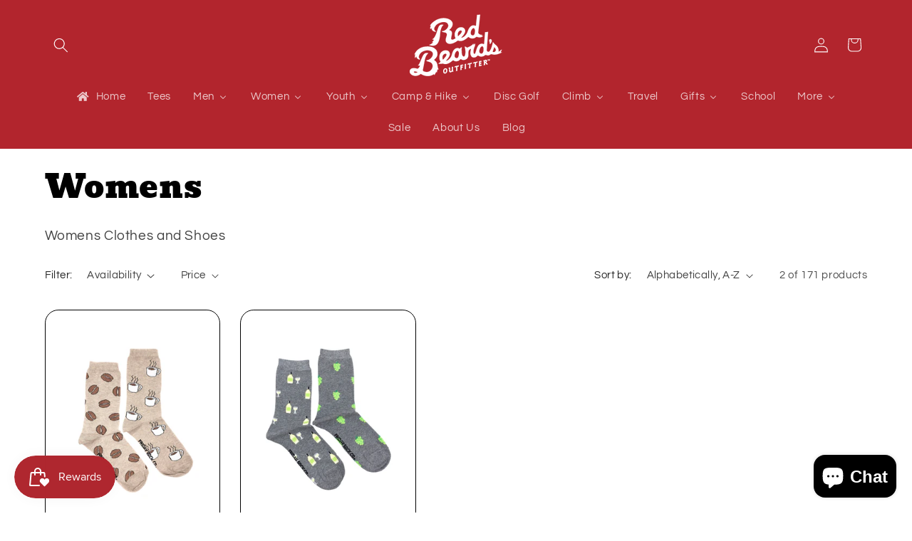

--- FILE ---
content_type: text/html; charset=utf-8
request_url: https://redbeardsoutfitter.com/collections/womens/Socks
body_size: 44618
content:
<!doctype html>
<html class="js" lang="en">
  <head>
    <meta charset="utf-8">
    <meta http-equiv="X-UA-Compatible" content="IE=edge">
    <meta name="viewport" content="width=device-width,initial-scale=1">
    <meta name="theme-color" content="">
    <link rel="canonical" href="https://redbeardsoutfitter.com/collections/womens/socks"><link rel="preconnect" href="https://fonts.shopifycdn.com" crossorigin><title>
      Womens
 &ndash; tagged "Socks" &ndash; Red Beard&#39;s Outfitter</title>

    
      <meta name="description" content="Find your style in our womens clothes and shoes">
    

    

<meta property="og:site_name" content="Red Beard&#39;s Outfitter">
<meta property="og:url" content="https://redbeardsoutfitter.com/collections/womens/socks">
<meta property="og:title" content="Womens">
<meta property="og:type" content="website">
<meta property="og:description" content="Find your style in our womens clothes and shoes"><meta property="og:image" content="http://redbeardsoutfitter.com/cdn/shop/collections/womens_collection_picture.jpg?v=1604935724">
  <meta property="og:image:secure_url" content="https://redbeardsoutfitter.com/cdn/shop/collections/womens_collection_picture.jpg?v=1604935724">
  <meta property="og:image:width" content="560">
  <meta property="og:image:height" content="420"><meta name="twitter:site" content="@https://x.com/redbeardsoutfit"><meta name="twitter:card" content="summary_large_image">
<meta name="twitter:title" content="Womens">
<meta name="twitter:description" content="Find your style in our womens clothes and shoes">


    <script src="//redbeardsoutfitter.com/cdn/shop/t/7/assets/constants.js?v=132983761750457495441745043822" defer="defer"></script>
    <script src="//redbeardsoutfitter.com/cdn/shop/t/7/assets/pubsub.js?v=25310214064522200911745043823" defer="defer"></script>
    <script src="//redbeardsoutfitter.com/cdn/shop/t/7/assets/global.js?v=184345515105158409801745043822" defer="defer"></script>
    <script src="//redbeardsoutfitter.com/cdn/shop/t/7/assets/details-disclosure.js?v=13653116266235556501745043822" defer="defer"></script>
    <script src="//redbeardsoutfitter.com/cdn/shop/t/7/assets/details-modal.js?v=25581673532751508451745043822" defer="defer"></script>
    <script src="//redbeardsoutfitter.com/cdn/shop/t/7/assets/search-form.js?v=133129549252120666541745043823" defer="defer"></script><script src="//redbeardsoutfitter.com/cdn/shop/t/7/assets/animations.js?v=88693664871331136111745043821" defer="defer"></script><script>window.performance && window.performance.mark && window.performance.mark('shopify.content_for_header.start');</script><meta name="google-site-verification" content="wetiX0CSNEM2FClkmCLnPP1vV_pOZph4LzIvVvVMfdA">
<meta name="google-site-verification" content="wetiX0CSNEM2FClkmCLnPP1vV_pOZph4LzIvVvVMfdA">
<meta name="facebook-domain-verification" content="c8ahi7b2uotf6i0buh57r4awaugmwu">
<meta id="shopify-digital-wallet" name="shopify-digital-wallet" content="/17865419/digital_wallets/dialog">
<meta name="shopify-checkout-api-token" content="1ae5b2681ab8c4155b5ac66968c6a6f6">
<meta id="in-context-paypal-metadata" data-shop-id="17865419" data-venmo-supported="true" data-environment="production" data-locale="en_US" data-paypal-v4="true" data-currency="USD">
<link rel="alternate" type="application/atom+xml" title="Feed" href="/collections/womens/Socks.atom" />
<link rel="alternate" type="application/json+oembed" href="https://redbeardsoutfitter.com/collections/womens/socks.oembed">
<script async="async" src="/checkouts/internal/preloads.js?locale=en-US"></script>
<link rel="preconnect" href="https://shop.app" crossorigin="anonymous">
<script async="async" src="https://shop.app/checkouts/internal/preloads.js?locale=en-US&shop_id=17865419" crossorigin="anonymous"></script>
<script id="apple-pay-shop-capabilities" type="application/json">{"shopId":17865419,"countryCode":"US","currencyCode":"USD","merchantCapabilities":["supports3DS"],"merchantId":"gid:\/\/shopify\/Shop\/17865419","merchantName":"Red Beard's Outfitter","requiredBillingContactFields":["postalAddress","email","phone"],"requiredShippingContactFields":["postalAddress","email","phone"],"shippingType":"shipping","supportedNetworks":["visa","masterCard","amex","discover","elo","jcb"],"total":{"type":"pending","label":"Red Beard's Outfitter","amount":"1.00"},"shopifyPaymentsEnabled":true,"supportsSubscriptions":true}</script>
<script id="shopify-features" type="application/json">{"accessToken":"1ae5b2681ab8c4155b5ac66968c6a6f6","betas":["rich-media-storefront-analytics"],"domain":"redbeardsoutfitter.com","predictiveSearch":true,"shopId":17865419,"locale":"en"}</script>
<script>var Shopify = Shopify || {};
Shopify.shop = "red-beards-outfitter.myshopify.com";
Shopify.locale = "en";
Shopify.currency = {"active":"USD","rate":"1.0"};
Shopify.country = "US";
Shopify.theme = {"name":"Monarch Marketing","id":148300923121,"schema_name":"Refresh","schema_version":"15.3.0","theme_store_id":1567,"role":"main"};
Shopify.theme.handle = "null";
Shopify.theme.style = {"id":null,"handle":null};
Shopify.cdnHost = "redbeardsoutfitter.com/cdn";
Shopify.routes = Shopify.routes || {};
Shopify.routes.root = "/";</script>
<script type="module">!function(o){(o.Shopify=o.Shopify||{}).modules=!0}(window);</script>
<script>!function(o){function n(){var o=[];function n(){o.push(Array.prototype.slice.apply(arguments))}return n.q=o,n}var t=o.Shopify=o.Shopify||{};t.loadFeatures=n(),t.autoloadFeatures=n()}(window);</script>
<script>
  window.ShopifyPay = window.ShopifyPay || {};
  window.ShopifyPay.apiHost = "shop.app\/pay";
  window.ShopifyPay.redirectState = null;
</script>
<script id="shop-js-analytics" type="application/json">{"pageType":"collection"}</script>
<script defer="defer" async type="module" src="//redbeardsoutfitter.com/cdn/shopifycloud/shop-js/modules/v2/client.init-shop-cart-sync_BT-GjEfc.en.esm.js"></script>
<script defer="defer" async type="module" src="//redbeardsoutfitter.com/cdn/shopifycloud/shop-js/modules/v2/chunk.common_D58fp_Oc.esm.js"></script>
<script defer="defer" async type="module" src="//redbeardsoutfitter.com/cdn/shopifycloud/shop-js/modules/v2/chunk.modal_xMitdFEc.esm.js"></script>
<script type="module">
  await import("//redbeardsoutfitter.com/cdn/shopifycloud/shop-js/modules/v2/client.init-shop-cart-sync_BT-GjEfc.en.esm.js");
await import("//redbeardsoutfitter.com/cdn/shopifycloud/shop-js/modules/v2/chunk.common_D58fp_Oc.esm.js");
await import("//redbeardsoutfitter.com/cdn/shopifycloud/shop-js/modules/v2/chunk.modal_xMitdFEc.esm.js");

  window.Shopify.SignInWithShop?.initShopCartSync?.({"fedCMEnabled":true,"windoidEnabled":true});

</script>
<script>
  window.Shopify = window.Shopify || {};
  if (!window.Shopify.featureAssets) window.Shopify.featureAssets = {};
  window.Shopify.featureAssets['shop-js'] = {"shop-cart-sync":["modules/v2/client.shop-cart-sync_DZOKe7Ll.en.esm.js","modules/v2/chunk.common_D58fp_Oc.esm.js","modules/v2/chunk.modal_xMitdFEc.esm.js"],"init-fed-cm":["modules/v2/client.init-fed-cm_B6oLuCjv.en.esm.js","modules/v2/chunk.common_D58fp_Oc.esm.js","modules/v2/chunk.modal_xMitdFEc.esm.js"],"shop-cash-offers":["modules/v2/client.shop-cash-offers_D2sdYoxE.en.esm.js","modules/v2/chunk.common_D58fp_Oc.esm.js","modules/v2/chunk.modal_xMitdFEc.esm.js"],"shop-login-button":["modules/v2/client.shop-login-button_QeVjl5Y3.en.esm.js","modules/v2/chunk.common_D58fp_Oc.esm.js","modules/v2/chunk.modal_xMitdFEc.esm.js"],"pay-button":["modules/v2/client.pay-button_DXTOsIq6.en.esm.js","modules/v2/chunk.common_D58fp_Oc.esm.js","modules/v2/chunk.modal_xMitdFEc.esm.js"],"shop-button":["modules/v2/client.shop-button_DQZHx9pm.en.esm.js","modules/v2/chunk.common_D58fp_Oc.esm.js","modules/v2/chunk.modal_xMitdFEc.esm.js"],"avatar":["modules/v2/client.avatar_BTnouDA3.en.esm.js"],"init-windoid":["modules/v2/client.init-windoid_CR1B-cfM.en.esm.js","modules/v2/chunk.common_D58fp_Oc.esm.js","modules/v2/chunk.modal_xMitdFEc.esm.js"],"init-shop-for-new-customer-accounts":["modules/v2/client.init-shop-for-new-customer-accounts_C_vY_xzh.en.esm.js","modules/v2/client.shop-login-button_QeVjl5Y3.en.esm.js","modules/v2/chunk.common_D58fp_Oc.esm.js","modules/v2/chunk.modal_xMitdFEc.esm.js"],"init-shop-email-lookup-coordinator":["modules/v2/client.init-shop-email-lookup-coordinator_BI7n9ZSv.en.esm.js","modules/v2/chunk.common_D58fp_Oc.esm.js","modules/v2/chunk.modal_xMitdFEc.esm.js"],"init-shop-cart-sync":["modules/v2/client.init-shop-cart-sync_BT-GjEfc.en.esm.js","modules/v2/chunk.common_D58fp_Oc.esm.js","modules/v2/chunk.modal_xMitdFEc.esm.js"],"shop-toast-manager":["modules/v2/client.shop-toast-manager_DiYdP3xc.en.esm.js","modules/v2/chunk.common_D58fp_Oc.esm.js","modules/v2/chunk.modal_xMitdFEc.esm.js"],"init-customer-accounts":["modules/v2/client.init-customer-accounts_D9ZNqS-Q.en.esm.js","modules/v2/client.shop-login-button_QeVjl5Y3.en.esm.js","modules/v2/chunk.common_D58fp_Oc.esm.js","modules/v2/chunk.modal_xMitdFEc.esm.js"],"init-customer-accounts-sign-up":["modules/v2/client.init-customer-accounts-sign-up_iGw4briv.en.esm.js","modules/v2/client.shop-login-button_QeVjl5Y3.en.esm.js","modules/v2/chunk.common_D58fp_Oc.esm.js","modules/v2/chunk.modal_xMitdFEc.esm.js"],"shop-follow-button":["modules/v2/client.shop-follow-button_CqMgW2wH.en.esm.js","modules/v2/chunk.common_D58fp_Oc.esm.js","modules/v2/chunk.modal_xMitdFEc.esm.js"],"checkout-modal":["modules/v2/client.checkout-modal_xHeaAweL.en.esm.js","modules/v2/chunk.common_D58fp_Oc.esm.js","modules/v2/chunk.modal_xMitdFEc.esm.js"],"shop-login":["modules/v2/client.shop-login_D91U-Q7h.en.esm.js","modules/v2/chunk.common_D58fp_Oc.esm.js","modules/v2/chunk.modal_xMitdFEc.esm.js"],"lead-capture":["modules/v2/client.lead-capture_BJmE1dJe.en.esm.js","modules/v2/chunk.common_D58fp_Oc.esm.js","modules/v2/chunk.modal_xMitdFEc.esm.js"],"payment-terms":["modules/v2/client.payment-terms_Ci9AEqFq.en.esm.js","modules/v2/chunk.common_D58fp_Oc.esm.js","modules/v2/chunk.modal_xMitdFEc.esm.js"]};
</script>
<script>(function() {
  var isLoaded = false;
  function asyncLoad() {
    if (isLoaded) return;
    isLoaded = true;
    var urls = ["https:\/\/cloudsearch-1f874.kxcdn.com\/shopify.js?srp=\/a\/search\u0026shop=red-beards-outfitter.myshopify.com","https:\/\/id-shop.govx.com\/app\/red-beards-outfitter.myshopify.com\/govx.js?shop=red-beards-outfitter.myshopify.com","https:\/\/cdn.hextom.com\/js\/freeshippingbar.js?shop=red-beards-outfitter.myshopify.com"];
    for (var i = 0; i < urls.length; i++) {
      var s = document.createElement('script');
      s.type = 'text/javascript';
      s.async = true;
      s.src = urls[i];
      var x = document.getElementsByTagName('script')[0];
      x.parentNode.insertBefore(s, x);
    }
  };
  if(window.attachEvent) {
    window.attachEvent('onload', asyncLoad);
  } else {
    window.addEventListener('load', asyncLoad, false);
  }
})();</script>
<script id="__st">var __st={"a":17865419,"offset":-21600,"reqid":"ae98b6b3-0af7-47b3-93cf-efdb98791e96-1769314969","pageurl":"redbeardsoutfitter.com\/collections\/womens\/Socks","u":"0d092438ab1f","p":"collection","rtyp":"collection","rid":428745796};</script>
<script>window.ShopifyPaypalV4VisibilityTracking = true;</script>
<script id="captcha-bootstrap">!function(){'use strict';const t='contact',e='account',n='new_comment',o=[[t,t],['blogs',n],['comments',n],[t,'customer']],c=[[e,'customer_login'],[e,'guest_login'],[e,'recover_customer_password'],[e,'create_customer']],r=t=>t.map((([t,e])=>`form[action*='/${t}']:not([data-nocaptcha='true']) input[name='form_type'][value='${e}']`)).join(','),a=t=>()=>t?[...document.querySelectorAll(t)].map((t=>t.form)):[];function s(){const t=[...o],e=r(t);return a(e)}const i='password',u='form_key',d=['recaptcha-v3-token','g-recaptcha-response','h-captcha-response',i],f=()=>{try{return window.sessionStorage}catch{return}},m='__shopify_v',_=t=>t.elements[u];function p(t,e,n=!1){try{const o=window.sessionStorage,c=JSON.parse(o.getItem(e)),{data:r}=function(t){const{data:e,action:n}=t;return t[m]||n?{data:e,action:n}:{data:t,action:n}}(c);for(const[e,n]of Object.entries(r))t.elements[e]&&(t.elements[e].value=n);n&&o.removeItem(e)}catch(o){console.error('form repopulation failed',{error:o})}}const l='form_type',E='cptcha';function T(t){t.dataset[E]=!0}const w=window,h=w.document,L='Shopify',v='ce_forms',y='captcha';let A=!1;((t,e)=>{const n=(g='f06e6c50-85a8-45c8-87d0-21a2b65856fe',I='https://cdn.shopify.com/shopifycloud/storefront-forms-hcaptcha/ce_storefront_forms_captcha_hcaptcha.v1.5.2.iife.js',D={infoText:'Protected by hCaptcha',privacyText:'Privacy',termsText:'Terms'},(t,e,n)=>{const o=w[L][v],c=o.bindForm;if(c)return c(t,g,e,D).then(n);var r;o.q.push([[t,g,e,D],n]),r=I,A||(h.body.append(Object.assign(h.createElement('script'),{id:'captcha-provider',async:!0,src:r})),A=!0)});var g,I,D;w[L]=w[L]||{},w[L][v]=w[L][v]||{},w[L][v].q=[],w[L][y]=w[L][y]||{},w[L][y].protect=function(t,e){n(t,void 0,e),T(t)},Object.freeze(w[L][y]),function(t,e,n,w,h,L){const[v,y,A,g]=function(t,e,n){const i=e?o:[],u=t?c:[],d=[...i,...u],f=r(d),m=r(i),_=r(d.filter((([t,e])=>n.includes(e))));return[a(f),a(m),a(_),s()]}(w,h,L),I=t=>{const e=t.target;return e instanceof HTMLFormElement?e:e&&e.form},D=t=>v().includes(t);t.addEventListener('submit',(t=>{const e=I(t);if(!e)return;const n=D(e)&&!e.dataset.hcaptchaBound&&!e.dataset.recaptchaBound,o=_(e),c=g().includes(e)&&(!o||!o.value);(n||c)&&t.preventDefault(),c&&!n&&(function(t){try{if(!f())return;!function(t){const e=f();if(!e)return;const n=_(t);if(!n)return;const o=n.value;o&&e.removeItem(o)}(t);const e=Array.from(Array(32),(()=>Math.random().toString(36)[2])).join('');!function(t,e){_(t)||t.append(Object.assign(document.createElement('input'),{type:'hidden',name:u})),t.elements[u].value=e}(t,e),function(t,e){const n=f();if(!n)return;const o=[...t.querySelectorAll(`input[type='${i}']`)].map((({name:t})=>t)),c=[...d,...o],r={};for(const[a,s]of new FormData(t).entries())c.includes(a)||(r[a]=s);n.setItem(e,JSON.stringify({[m]:1,action:t.action,data:r}))}(t,e)}catch(e){console.error('failed to persist form',e)}}(e),e.submit())}));const S=(t,e)=>{t&&!t.dataset[E]&&(n(t,e.some((e=>e===t))),T(t))};for(const o of['focusin','change'])t.addEventListener(o,(t=>{const e=I(t);D(e)&&S(e,y())}));const B=e.get('form_key'),M=e.get(l),P=B&&M;t.addEventListener('DOMContentLoaded',(()=>{const t=y();if(P)for(const e of t)e.elements[l].value===M&&p(e,B);[...new Set([...A(),...v().filter((t=>'true'===t.dataset.shopifyCaptcha))])].forEach((e=>S(e,t)))}))}(h,new URLSearchParams(w.location.search),n,t,e,['guest_login'])})(!0,!0)}();</script>
<script integrity="sha256-4kQ18oKyAcykRKYeNunJcIwy7WH5gtpwJnB7kiuLZ1E=" data-source-attribution="shopify.loadfeatures" defer="defer" src="//redbeardsoutfitter.com/cdn/shopifycloud/storefront/assets/storefront/load_feature-a0a9edcb.js" crossorigin="anonymous"></script>
<script crossorigin="anonymous" defer="defer" src="//redbeardsoutfitter.com/cdn/shopifycloud/storefront/assets/shopify_pay/storefront-65b4c6d7.js?v=20250812"></script>
<script data-source-attribution="shopify.dynamic_checkout.dynamic.init">var Shopify=Shopify||{};Shopify.PaymentButton=Shopify.PaymentButton||{isStorefrontPortableWallets:!0,init:function(){window.Shopify.PaymentButton.init=function(){};var t=document.createElement("script");t.src="https://redbeardsoutfitter.com/cdn/shopifycloud/portable-wallets/latest/portable-wallets.en.js",t.type="module",document.head.appendChild(t)}};
</script>
<script data-source-attribution="shopify.dynamic_checkout.buyer_consent">
  function portableWalletsHideBuyerConsent(e){var t=document.getElementById("shopify-buyer-consent"),n=document.getElementById("shopify-subscription-policy-button");t&&n&&(t.classList.add("hidden"),t.setAttribute("aria-hidden","true"),n.removeEventListener("click",e))}function portableWalletsShowBuyerConsent(e){var t=document.getElementById("shopify-buyer-consent"),n=document.getElementById("shopify-subscription-policy-button");t&&n&&(t.classList.remove("hidden"),t.removeAttribute("aria-hidden"),n.addEventListener("click",e))}window.Shopify?.PaymentButton&&(window.Shopify.PaymentButton.hideBuyerConsent=portableWalletsHideBuyerConsent,window.Shopify.PaymentButton.showBuyerConsent=portableWalletsShowBuyerConsent);
</script>
<script data-source-attribution="shopify.dynamic_checkout.cart.bootstrap">document.addEventListener("DOMContentLoaded",(function(){function t(){return document.querySelector("shopify-accelerated-checkout-cart, shopify-accelerated-checkout")}if(t())Shopify.PaymentButton.init();else{new MutationObserver((function(e,n){t()&&(Shopify.PaymentButton.init(),n.disconnect())})).observe(document.body,{childList:!0,subtree:!0})}}));
</script>
<link id="shopify-accelerated-checkout-styles" rel="stylesheet" media="screen" href="https://redbeardsoutfitter.com/cdn/shopifycloud/portable-wallets/latest/accelerated-checkout-backwards-compat.css" crossorigin="anonymous">
<style id="shopify-accelerated-checkout-cart">
        #shopify-buyer-consent {
  margin-top: 1em;
  display: inline-block;
  width: 100%;
}

#shopify-buyer-consent.hidden {
  display: none;
}

#shopify-subscription-policy-button {
  background: none;
  border: none;
  padding: 0;
  text-decoration: underline;
  font-size: inherit;
  cursor: pointer;
}

#shopify-subscription-policy-button::before {
  box-shadow: none;
}

      </style>
<script id="sections-script" data-sections="header" defer="defer" src="//redbeardsoutfitter.com/cdn/shop/t/7/compiled_assets/scripts.js?v=2019"></script>
<script>window.performance && window.performance.mark && window.performance.mark('shopify.content_for_header.end');</script>


    <style data-shopify>
      @font-face {
  font-family: Questrial;
  font-weight: 400;
  font-style: normal;
  font-display: swap;
  src: url("//redbeardsoutfitter.com/cdn/fonts/questrial/questrial_n4.66abac5d8209a647b4bf8089b0451928ef144c07.woff2") format("woff2"),
       url("//redbeardsoutfitter.com/cdn/fonts/questrial/questrial_n4.e86c53e77682db9bf4b0ee2dd71f214dc16adda4.woff") format("woff");
}

      
      
      
      @font-face {
  font-family: Bevan;
  font-weight: 400;
  font-style: normal;
  font-display: swap;
  src: url("//redbeardsoutfitter.com/cdn/fonts/bevan/bevan_n4.5a59d270d644948da23dc5fb5695fc4c02b7793c.woff2") format("woff2"),
       url("//redbeardsoutfitter.com/cdn/fonts/bevan/bevan_n4.f1d9d4acbf369d106c44ad5d2298612d868d9c01.woff") format("woff");
}


      
        :root,
        .color-scheme-1 {
          --color-background: 255,255,255;
        
          --gradient-background: #ffffff;
        

        

        --color-foreground: 0,0,0;
        --color-background-contrast: 191,191,191;
        --color-shadow: 0,0,0;
        --color-button: 225,44,55;
        --color-button-text: 255,255,255;
        --color-secondary-button: 255,255,255;
        --color-secondary-button-text: 14,27,77;
        --color-link: 14,27,77;
        --color-badge-foreground: 0,0,0;
        --color-badge-background: 255,255,255;
        --color-badge-border: 0,0,0;
        --payment-terms-background-color: rgb(255 255 255);
      }
      
        
        .color-scheme-2 {
          --color-background: 255,255,255;
        
          --gradient-background: #ffffff;
        

        

        --color-foreground: 14,27,77;
        --color-background-contrast: 191,191,191;
        --color-shadow: 14,27,77;
        --color-button: 14,27,77;
        --color-button-text: 255,255,255;
        --color-secondary-button: 255,255,255;
        --color-secondary-button-text: 14,27,77;
        --color-link: 14,27,77;
        --color-badge-foreground: 14,27,77;
        --color-badge-background: 255,255,255;
        --color-badge-border: 14,27,77;
        --payment-terms-background-color: rgb(255 255 255);
      }
      
        
        .color-scheme-3 {
          --color-background: 255,255,255;
        
          --gradient-background: #ffffff;
        

        

        --color-foreground: 178,37,45;
        --color-background-contrast: 191,191,191;
        --color-shadow: 255,255,255;
        --color-button: 255,255,255;
        --color-button-text: 14,27,77;
        --color-secondary-button: 255,255,255;
        --color-secondary-button-text: 255,255,255;
        --color-link: 255,255,255;
        --color-badge-foreground: 178,37,45;
        --color-badge-background: 255,255,255;
        --color-badge-border: 178,37,45;
        --payment-terms-background-color: rgb(255 255 255);
      }
      
        
        .color-scheme-4 {
          --color-background: 71,112,219;
        
          --gradient-background: #4770db;
        

        

        --color-foreground: 255,255,255;
        --color-background-contrast: 27,57,136;
        --color-shadow: 14,27,77;
        --color-button: 255,255,255;
        --color-button-text: 71,112,219;
        --color-secondary-button: 71,112,219;
        --color-secondary-button-text: 255,255,255;
        --color-link: 255,255,255;
        --color-badge-foreground: 255,255,255;
        --color-badge-background: 71,112,219;
        --color-badge-border: 255,255,255;
        --payment-terms-background-color: rgb(71 112 219);
      }
      
        
        .color-scheme-5 {
          --color-background: 178,37,45;
        
          --gradient-background: #b2252d;
        

        

        --color-foreground: 255,255,255;
        --color-background-contrast: 72,15,18;
        --color-shadow: 14,27,77;
        --color-button: 255,255,255;
        --color-button-text: 227,36,2;
        --color-secondary-button: 178,37,45;
        --color-secondary-button-text: 255,255,255;
        --color-link: 255,255,255;
        --color-badge-foreground: 255,255,255;
        --color-badge-background: 178,37,45;
        --color-badge-border: 255,255,255;
        --payment-terms-background-color: rgb(178 37 45);
      }
      
        
        .color-scheme-648c43e9-dc64-4205-afc0-251e285fd1bf {
          --color-background: 255,255,255;
        
          --gradient-background: #ffffff;
        

        

        --color-foreground: 178,37,45;
        --color-background-contrast: 191,191,191;
        --color-shadow: 255,255,255;
        --color-button: 225,44,55;
        --color-button-text: 255,255,255;
        --color-secondary-button: 255,255,255;
        --color-secondary-button-text: 0,0,0;
        --color-link: 0,0,0;
        --color-badge-foreground: 178,37,45;
        --color-badge-background: 255,255,255;
        --color-badge-border: 178,37,45;
        --payment-terms-background-color: rgb(255 255 255);
      }
      
        
        .color-scheme-5185e4f0-cd57-492f-b2fb-d577c16a9e57 {
          --color-background: 218,218,218;
        
          --gradient-background: #dadada;
        

        

        --color-foreground: 0,0,0;
        --color-background-contrast: 154,154,154;
        --color-shadow: 14,27,77;
        --color-button: 225,44,55;
        --color-button-text: 239,240,245;
        --color-secondary-button: 218,218,218;
        --color-secondary-button-text: 14,27,77;
        --color-link: 14,27,77;
        --color-badge-foreground: 0,0,0;
        --color-badge-background: 218,218,218;
        --color-badge-border: 0,0,0;
        --payment-terms-background-color: rgb(218 218 218);
      }
      
        
        .color-scheme-ab556435-9b7d-49a3-b347-1089918525e2 {
          --color-background: 178,37,45;
        
          --gradient-background: #b2252d;
        

        

        --color-foreground: 255,255,255;
        --color-background-contrast: 72,15,18;
        --color-shadow: 0,0,0;
        --color-button: 227,36,2;
        --color-button-text: 255,255,255;
        --color-secondary-button: 178,37,45;
        --color-secondary-button-text: 14,27,77;
        --color-link: 14,27,77;
        --color-badge-foreground: 255,255,255;
        --color-badge-background: 178,37,45;
        --color-badge-border: 255,255,255;
        --payment-terms-background-color: rgb(178 37 45);
      }
      

      body, .color-scheme-1, .color-scheme-2, .color-scheme-3, .color-scheme-4, .color-scheme-5, .color-scheme-648c43e9-dc64-4205-afc0-251e285fd1bf, .color-scheme-5185e4f0-cd57-492f-b2fb-d577c16a9e57, .color-scheme-ab556435-9b7d-49a3-b347-1089918525e2 {
        color: rgba(var(--color-foreground), 0.75);
        background-color: rgb(var(--color-background));
      }

      :root {
        --font-body-family: Questrial, sans-serif;
        --font-body-style: normal;
        --font-body-weight: 400;
        --font-body-weight-bold: 700;

        --font-heading-family: Bevan, serif;
        --font-heading-style: normal;
        --font-heading-weight: 400;

        --font-body-scale: 1.05;
        --font-heading-scale: 1.0476190476190477;

        --media-padding: px;
        --media-border-opacity: 0.1;
        --media-border-width: 0px;
        --media-radius: 20px;
        --media-shadow-opacity: 0.0;
        --media-shadow-horizontal-offset: 0px;
        --media-shadow-vertical-offset: 4px;
        --media-shadow-blur-radius: 5px;
        --media-shadow-visible: 0;

        --page-width: 120rem;
        --page-width-margin: 0rem;

        --product-card-image-padding: 1.6rem;
        --product-card-corner-radius: 1.8rem;
        --product-card-text-alignment: left;
        --product-card-border-width: 0.1rem;
        --product-card-border-opacity: 1.0;
        --product-card-shadow-opacity: 0.0;
        --product-card-shadow-visible: 0;
        --product-card-shadow-horizontal-offset: 0.0rem;
        --product-card-shadow-vertical-offset: 0.4rem;
        --product-card-shadow-blur-radius: 0.5rem;

        --collection-card-image-padding: 1.6rem;
        --collection-card-corner-radius: 1.8rem;
        --collection-card-text-alignment: left;
        --collection-card-border-width: 0.1rem;
        --collection-card-border-opacity: 1.0;
        --collection-card-shadow-opacity: 0.0;
        --collection-card-shadow-visible: 0;
        --collection-card-shadow-horizontal-offset: 0.0rem;
        --collection-card-shadow-vertical-offset: 0.4rem;
        --collection-card-shadow-blur-radius: 0.5rem;

        --blog-card-image-padding: 1.6rem;
        --blog-card-corner-radius: 1.8rem;
        --blog-card-text-alignment: left;
        --blog-card-border-width: 0.1rem;
        --blog-card-border-opacity: 1.0;
        --blog-card-shadow-opacity: 0.0;
        --blog-card-shadow-visible: 0;
        --blog-card-shadow-horizontal-offset: 0.0rem;
        --blog-card-shadow-vertical-offset: 0.4rem;
        --blog-card-shadow-blur-radius: 0.5rem;

        --badge-corner-radius: 0.0rem;

        --popup-border-width: 1px;
        --popup-border-opacity: 0.1;
        --popup-corner-radius: 18px;
        --popup-shadow-opacity: 0.0;
        --popup-shadow-horizontal-offset: 0px;
        --popup-shadow-vertical-offset: 4px;
        --popup-shadow-blur-radius: 5px;

        --drawer-border-width: 0px;
        --drawer-border-opacity: 0.1;
        --drawer-shadow-opacity: 0.0;
        --drawer-shadow-horizontal-offset: 0px;
        --drawer-shadow-vertical-offset: 4px;
        --drawer-shadow-blur-radius: 5px;

        --spacing-sections-desktop: 0px;
        --spacing-sections-mobile: 0px;

        --grid-desktop-vertical-spacing: 28px;
        --grid-desktop-horizontal-spacing: 28px;
        --grid-mobile-vertical-spacing: 14px;
        --grid-mobile-horizontal-spacing: 14px;

        --text-boxes-border-opacity: 0.1;
        --text-boxes-border-width: 0px;
        --text-boxes-radius: 16px;
        --text-boxes-shadow-opacity: 0.2;
        --text-boxes-shadow-visible: 1;
        --text-boxes-shadow-horizontal-offset: 0px;
        --text-boxes-shadow-vertical-offset: 0px;
        --text-boxes-shadow-blur-radius: 5px;

        --buttons-radius: 40px;
        --buttons-radius-outset: 41px;
        --buttons-border-width: 1px;
        --buttons-border-opacity: 1.0;
        --buttons-shadow-opacity: 0.0;
        --buttons-shadow-visible: 0;
        --buttons-shadow-horizontal-offset: 0px;
        --buttons-shadow-vertical-offset: 4px;
        --buttons-shadow-blur-radius: 5px;
        --buttons-border-offset: 0.3px;

        --inputs-radius: 26px;
        --inputs-border-width: 1px;
        --inputs-border-opacity: 0.55;
        --inputs-shadow-opacity: 0.0;
        --inputs-shadow-horizontal-offset: 0px;
        --inputs-margin-offset: 0px;
        --inputs-shadow-vertical-offset: 4px;
        --inputs-shadow-blur-radius: 5px;
        --inputs-radius-outset: 27px;

        --variant-pills-radius: 40px;
        --variant-pills-border-width: 1px;
        --variant-pills-border-opacity: 0.55;
        --variant-pills-shadow-opacity: 0.0;
        --variant-pills-shadow-horizontal-offset: 0px;
        --variant-pills-shadow-vertical-offset: 4px;
        --variant-pills-shadow-blur-radius: 5px;
      }

      *,
      *::before,
      *::after {
        box-sizing: inherit;
      }

      html {
        box-sizing: border-box;
        font-size: calc(var(--font-body-scale) * 62.5%);
        height: 100%;
      }

      body {
        display: grid;
        grid-template-rows: auto auto 1fr auto;
        grid-template-columns: 100%;
        min-height: 100%;
        margin: 0;
        font-size: 1.5rem;
        letter-spacing: 0.06rem;
        line-height: calc(1 + 0.8 / var(--font-body-scale));
        font-family: var(--font-body-family);
        font-style: var(--font-body-style);
        font-weight: var(--font-body-weight);
      }

      @media screen and (min-width: 750px) {
        body {
          font-size: 1.6rem;
        }
      }
    </style>

    <link href="//redbeardsoutfitter.com/cdn/shop/t/7/assets/base.css?v=159841507637079171801745043822" rel="stylesheet" type="text/css" media="all" />
    <link rel="stylesheet" href="//redbeardsoutfitter.com/cdn/shop/t/7/assets/component-cart-items.css?v=123238115697927560811745043822" media="print" onload="this.media='all'"><link href="//redbeardsoutfitter.com/cdn/shop/t/7/assets/component-cart-drawer.css?v=112801333748515159671745043822" rel="stylesheet" type="text/css" media="all" />
      <link href="//redbeardsoutfitter.com/cdn/shop/t/7/assets/component-cart.css?v=164708765130180853531745043822" rel="stylesheet" type="text/css" media="all" />
      <link href="//redbeardsoutfitter.com/cdn/shop/t/7/assets/component-totals.css?v=15906652033866631521745043822" rel="stylesheet" type="text/css" media="all" />
      <link href="//redbeardsoutfitter.com/cdn/shop/t/7/assets/component-price.css?v=70172745017360139101745043822" rel="stylesheet" type="text/css" media="all" />
      <link href="//redbeardsoutfitter.com/cdn/shop/t/7/assets/component-discounts.css?v=152760482443307489271745043822" rel="stylesheet" type="text/css" media="all" />

      <link rel="preload" as="font" href="//redbeardsoutfitter.com/cdn/fonts/questrial/questrial_n4.66abac5d8209a647b4bf8089b0451928ef144c07.woff2" type="font/woff2" crossorigin>
      

      <link rel="preload" as="font" href="//redbeardsoutfitter.com/cdn/fonts/bevan/bevan_n4.5a59d270d644948da23dc5fb5695fc4c02b7793c.woff2" type="font/woff2" crossorigin>
      
<link
        rel="stylesheet"
        href="//redbeardsoutfitter.com/cdn/shop/t/7/assets/component-predictive-search.css?v=118923337488134913561745043822"
        media="print"
        onload="this.media='all'"
      ><script>
      if (Shopify.designMode) {
        document.documentElement.classList.add('shopify-design-mode');
      }
    </script>

    <meta name="p:domain_verify" content="11039151ca8814f10cb68d4bc12a2df2"/>

  <!-- BEGIN app block: shopify://apps/cbb-shipping-rates/blocks/app-embed-block/de9da91b-8d51-4359-81df-b8b0288464c7 --><script>
    window.codeblackbelt = window.codeblackbelt || {};
    window.codeblackbelt.shop = window.codeblackbelt.shop || 'red-beards-outfitter.myshopify.com';
    </script><script src="//cdn.codeblackbelt.com/widgets/shipping-rates-calculator-plus/main.min.js?version=2026012422-0600" async></script>
<!-- END app block --><!-- BEGIN app block: shopify://apps/nabu-for-google-pixel/blocks/script-block/1bff1da5-e804-4d5d-ad9c-7c3540bdf531 --><script async src="https://storage.googleapis.com/adnabu-shopify/app-embed-block/adwords-pixel/red-beards-outfitter.myshopify.com.min.js"></script>

<!-- END app block --><!-- BEGIN app block: shopify://apps/retargeting-for-google/blocks/script-block/a7e9a0a9-e2ad-4582-8cee-19ef96b598c0 --><script async src="https://storage.googleapis.com/adnabu-shopify/app-embed-block/adwords-remarketing/red-beards-outfitter.myshopify.com.min.js"></script>

<!-- END app block --><!-- BEGIN app block: shopify://apps/seo-manager-venntov/blocks/seomanager/c54c366f-d4bb-4d52-8d2f-dd61ce8e7e12 --><!-- BEGIN app snippet: SEOManager4 -->
<meta name='seomanager' content='4.0.5' /> 


<script>
	function sm_htmldecode(str) {
		var txt = document.createElement('textarea');
		txt.innerHTML = str;
		return txt.value;
	}

	var venntov_title = sm_htmldecode("Womens - socks - socks");
	var venntov_description = sm_htmldecode("Find your style in our womens clothes and shoes");
	
	if (venntov_title != '') {
		document.title = venntov_title;	
	}
	else {
		document.title = "Womens";	
	}

	if (document.querySelector('meta[name="description"]') == null) {
		var venntov_desc = document.createElement('meta');
		venntov_desc.name = "description";
		venntov_desc.content = venntov_description;
		var venntov_head = document.head;
		venntov_head.appendChild(venntov_desc);
	} else {
		document.querySelector('meta[name="description"]').setAttribute("content", venntov_description);
	}
</script>

<script>
	var venntov_robotVals = "index, follow, max-image-preview:large, max-snippet:-1, max-video-preview:-1";
	if (venntov_robotVals !== "") {
		document.querySelectorAll("[name='robots']").forEach(e => e.remove());
		var venntov_robotMeta = document.createElement('meta');
		venntov_robotMeta.name = "robots";
		venntov_robotMeta.content = venntov_robotVals;
		var venntov_head = document.head;
		venntov_head.appendChild(venntov_robotMeta);
	}
</script>

<script>
	var venntov_googleVals = "";
	if (venntov_googleVals !== "") {
		document.querySelectorAll("[name='google']").forEach(e => e.remove());
		var venntov_googleMeta = document.createElement('meta');
		venntov_googleMeta.name = "google";
		venntov_googleMeta.content = venntov_googleVals;
		var venntov_head = document.head;
		venntov_head.appendChild(venntov_googleMeta);
	}
	</script><meta name="google-site-verification" content="8Jr8Nd6jUEOa9V1IEckWJl-nL71vvcoItkS4GzOEgi4" />
	<!-- JSON-LD support -->

			<script type="application/ld+json">
			{
				"@context" : "http://schema.org",
				"@type": "CollectionPage",
				"@id": "https://redbeardsoutfitter.com/collections/womens/socks",
				"name": "Womens",
				"url": "https://redbeardsoutfitter.com/collections/womens/socks","description": "Womens Clothes and Shoes","image": "https://redbeardsoutfitter.com/cdn/shop/collections/womens_collection_picture.jpg?v=1604935724&width=1024","mainEntity": {
					"@type": "ItemList",
					"itemListElement": [
						{
							"@type": "ListItem",
							"position": 1,		
							"item": {
								"@id": "https://redbeardsoutfitter.com/collections/womens/products/friday-sock-co-coffee-and-beans-crew",
								"url": "https://redbeardsoutfitter.com/collections/womens/products/friday-sock-co-coffee-and-beans-crew"
							}
						},
						{
							"@type": "ListItem",
							"position": 2,		
							"item": {
								"@id": "https://redbeardsoutfitter.com/collections/womens/products/friday-sock-co-womens-socks-white-wine-grapes-mismatched-socks",
								"url": "https://redbeardsoutfitter.com/collections/womens/products/friday-sock-co-womens-socks-white-wine-grapes-mismatched-socks"
							}
						}]
				}
			}
			</script>

<!-- 524F4D20383A3331 --><!-- END app snippet -->

<!-- END app block --><!-- BEGIN app block: shopify://apps/buddha-mega-menu-navigation/blocks/megamenu/dbb4ce56-bf86-4830-9b3d-16efbef51c6f -->
<script>
        var productImageAndPrice = [],
            collectionImages = [],
            articleImages = [],
            mmLivIcons = false,
            mmFlipClock = false,
            mmFixesUseJquery = false,
            mmNumMMI = 15,
            mmSchemaTranslation = {},
            mmMenuStrings =  {"menuStrings":{"default":{"Home":"Home","Tees":"Tees","Men":"Men","Accessories":"Accessories","Belts":"Belts","Gloves":"Gloves","Headwear":"Headwear","Sunglasses":"Sunglasses","Clothing":"Clothing","Tops":"Tops","Jackets":"Jackets","Bottoms":"Bottoms","Base Layer":"Base Layer","Pants":"Pants","Shorts":"Shorts","Footwear":"Footwear","Casual ":"Casual ","Hiking":"Hiking","Running":"Running","Socks":"Socks","Women":"Women","Jewlery":"Jewlery","Casual":"Casual","Youth":"Youth","Base Layers":"Base Layers","Accesories":"Accesories","Toys & Games":"Toys & Games","Camp & Hike":"Camp & Hike","Backpacks":"Backpacks","Day Packs":"Day Packs","Multi-Day Packs":"Multi-Day Packs","Packing Systems":"Packing Systems","Care & Maintainence":"Care & Maintainence","Electronics":"Electronics","First Aid & Safety":"First Aid & Safety","Gadgets & Gear":"Gadgets & Gear","Hammocks & Camp Furniture":"Hammocks & Camp Furniture","Knives":"Knives","Lighting":"Lighting","Outdoor Kitchen":"Outdoor Kitchen","Food":"Food","Coffee":"Coffee","Cookware & Dinnerware":"Cookware & Dinnerware","Coolers & Koozies":"Coolers & Koozies","Stoves":"Stoves","Sleep":"Sleep","Sleeping Bags":"Sleeping Bags","Sleeping Pads":"Sleeping Pads","Stuff Sacks & Compression Bags":"Stuff Sacks & Compression Bags","Survival":"Survival","Tents":"Tents","Water ":"Water ","Water Bottles":"Water Bottles","Water Treatment":"Water Treatment","Reservoirs":"Reservoirs","Disc Golf ":"Disc Golf ","Climb":"Climb","Ascenders":"Ascenders","Belay Devices":"Belay Devices","Carabiners & Quickdraws":"Carabiners & Quickdraws","Chalk & Tape":"Chalk & Tape","Harnesses":"Harnesses","Ropes, Webbing & Cords":"Ropes, Webbing & Cords","Training":"Training","Ropes, Webbing and Cords":"Ropes, Webbing and Cords","Travel":"Travel","Gifts":"Gifts","Gift Cards":"Gift Cards","Gifts For Him":"Gifts For Him","Gifts For Her":"Gifts For Her","Books":"Books","Candles":"Candles","Soaps":"Soaps","Stickers, Pins, & Magnets":"Stickers, Pins, & Magnets","School":"School","More":"More","Ammo":"Ammo","Beach":"Beach","Cycle":"Cycle","Firepits":"Firepits","Fishing":"Fishing","Local Products":"Local Products","Pet Accessories":"Pet Accessories","Yoga":"Yoga","Sale":"Sale","About Us":"About Us","Blog":"Blog"}},"additional":{"default":{"NEW":"NEW","SALE":"SALE","HOT":"HOT"}}} ,
            mmShopLocale = "en",
            mmShopLocaleCollectionsRoute = "/collections",
            mmSchemaDesignJSON = [{"action":"menu-select","value":"mm-automatic"},{"action":"design","setting":"font_family","value":"Default"},{"action":"design","setting":"font_size","value":"12px"},{"action":"design","setting":"vertical_contact_left_alt_color","value":"#333333"},{"action":"design","setting":"vertical_contact_right_btn_bg_color","value":"#333333"},{"action":"design","setting":"vertical_addtocart_background_color","value":"#333333"},{"action":"design","setting":"vertical_background_color","value":"#017b86"},{"action":"design","setting":"vertical_countdown_background_color","value":"#333333"},{"action":"design","setting":"vertical_countdown_color","value":"#ffffff"},{"action":"design","setting":"vertical_addtocart_text_color","value":"#ffffff"},{"action":"design","setting":"vertical_addtocart_enable","value":"true"},{"action":"design","setting":"vertical_contact_right_btn_text_color","value":"#ffffff"},{"action":"design","setting":"vertical_price_color","value":"#ffffff"},{"action":"design","setting":"vertical_link_hover_color","value":"#ffffff"},{"action":"design","setting":"vertical_text_color","value":"#ffffff"},{"action":"design","setting":"vertical_font_size","value":"13px"},{"action":"design","setting":"vertical_font_family","value":"Default"},{"action":"design","setting":"countdown_background_color","value":"#333333"},{"action":"design","setting":"countdown_color","value":"#ffffff"},{"action":"design","setting":"addtocart_background_hover_color","value":"#0da19a"},{"action":"design","setting":"addtocart_text_hover_color","value":"#ffffff"},{"action":"design","setting":"addtocart_background_color","value":"#ffffff"},{"action":"design","setting":"addtocart_text_color","value":"#333333"},{"action":"design","setting":"addtocart_enable","value":"true"},{"action":"design","setting":"contact_left_text_color","value":"#f1f1f0"},{"action":"design","setting":"contact_left_alt_color","value":"#CCCCCC"},{"action":"design","setting":"contact_left_bg_color","value":"#3A3A3A"},{"action":"design","setting":"contact_right_btn_bg_color","value":"#3A3A3A"},{"action":"design","setting":"contact_right_btn_text_color","value":"#ffffff"},{"action":"design","setting":"price_color","value":"#0da19a"},{"action":"design","setting":"background_color","value":"#ffffff"},{"action":"design","setting":"background_hover_color","value":"#f9f9f9"},{"action":"design","setting":"link_hover_color","value":"#0da19a"},{"action":"design","setting":"text_color","value":"#222222"}],
            mmDomChangeSkipUl = "",
            buddhaMegaMenuShop = "red-beards-outfitter.myshopify.com",
            mmWireframeCompression = "0",
            mmExtensionAssetUrl = "https://cdn.shopify.com/extensions/019abe06-4a3f-7763-88da-170e1b54169b/mega-menu-151/assets/";var bestSellersHTML = '';var newestProductsHTML = '';/* get link lists api */
        var linkLists={"main-menu" : {"title":"Main menu", "items":["/","/pages/about-us-1","/pages/contact-us","/collections/mens","/collections/womens","/collections/gear","/collections/gear","/pages/brands-we-carry","/collections/sale/Clearance","/pages/track-my-order",]},"footer" : {"title":"Our Policies", "items":["/policies/terms-of-service","/policies/privacy-policy","/policies/shipping-policy","/policies/refund-policy","/pages/track-my-order","/pages/believers-benefits-explained","/pages/become-a-team-member",]},"adventures" : {"title":"Adventures", "items":["/blogs/adventures/perdido-river-trail",]},"products" : {"title":"Products", "items":["/blogs/products",]},"help-support" : {"title":"Help &amp; Support", "items":["/","https://redbeardsoutfitter.com/search","/pages/about-us-1","/pages/contact-us","/pages/track-my-order",]},"customer-account-main-menu" : {"title":"Customer account main menu", "items":["/","https://shopify.com/17865419/account/orders?locale=en&amp;region_country=US",]},"monarch-marketing-menu" : {"title":"Monarch Marketing Menu", "items":["/","/collections/camp-and-hike",]},};/*ENDPARSE*/

        

        /* set product prices *//* get the collection images *//* get the article images *//* customer fixes */
        var mmThemeFixesBeforeInit = function(){ customMenuUls=".header__menu-items,nav,ul"; /* generic mobile menu toggle translate effect */ document.addEventListener("toggleSubmenu", function (e) { var pc = document.querySelector("#PageContainer"); var mm = document.querySelector("#MobileNav"); if (pc && mm && typeof e.mmMobileHeight != "undefined"){ var pcStyle = pc.getAttribute("style"); if (pcStyle && pcStyle.indexOf("translate3d") != -1) { pc.style.transform = "translate3d(0px, "+ e.mmMobileHeight +"px, 0px)"; } } }); mmAddStyle(" .header__icons {z-index: 1003;} "); if (document.querySelectorAll(".sf-menu-links,ul.sf-nav").length == 2) { customMenuUls=".sf-menu-links,ul.sf-nav"; mmHorizontalMenus="ul.sf-nav"; mmVerticalMenus=".sf-menu-links"; mmAddStyle("@media screen and (min-width:1280px) { .sf-header__desktop {display: block !important;} }"); } if (document.querySelector(".mobile-menu__content>ul")) { mmDisableVisibleCheck=true; mmVerticalMenus=".mobile-menu__content>ul"; } window.mmLoadFunction = function(){ var num = 15; var intv = setInterval(function(){ var m = document.querySelector("#megamenu_level__1"); if (m && m.matches(".vertical-mega-menu")) reinitMenus("#megamenu_level__1"); if (num--==0) clearInterval(intv); },300); }; if (document.readyState !== "loading") { mmLoadFunction(); } else { document.removeEventListener("DOMContentLoaded", mmLoadFunction); document.addEventListener("DOMContentLoaded", mmLoadFunction); } }; var mmThemeFixesBefore = function(){ window.buddhaFilterLiElements = function(liElements){ var elements = []; for (var i=0; i<liElements.length; i++) { if (liElements[i].querySelector("[href=\"/cart\"],[href=\"/account/login\"]") == null) { elements.push(liElements[i]); } } return elements; }; if (tempMenuObject.u.matches("#mobile_menu, #velaMegamenu .nav, #SiteNav, #siteNav")) { tempMenuObject.liItems = buddhaFilterLiElements(mmNot(tempMenuObject.u.children, ".search_container,.site-nav__item_cart", true)); } else if (tempMenuObject.u.matches(".main_nav .nav .menu")) { var numMenusApplied = 0, numMenusAppliedSticky = 0; mmForEach(document, ".main_nav .nav .menu", function(el){ if (el.closest(".sticky_nav") == null) { if (el.querySelector(".buddha-menu-item")) { numMenusApplied++; } } else { if (el.querySelector(".buddha-menu-item")) { numMenusAppliedSticky++; } } }); if (((tempMenuObject.u.closest(".sticky_nav")) && (numMenusAppliedSticky < 1)) || ((tempMenuObject.u.closest(".sticky_nav")) && (numMenusApplied < 1))) { tempMenuObject.liItems = buddhaFilterLiElements(mmNot(tempMenuObject.u.children, ".search_container,.site-nav__item_cart")); } } else if (tempMenuObject.u.matches("#mobile-menu:not(.mm-menu)") && tempMenuObject.u.querySelector(".hamburger,.shifter-handle") == null) { tempMenuObject.liItems = buddhaFilterLiElements(tempMenuObject.u.children); } else if (tempMenuObject.u.matches("#accessibleNav") && tempMenuObject.u.closest("#topnav2") == null) { tempMenuObject.liItems = buddhaFilterLiElements(mmNot(tempMenuObject.u.children, ".customer-navlink")); } else if (tempMenuObject.u.matches("#megamenu_level__1")) { tempMenuObject.liClasses = "level_1__item"; tempMenuObject.aClasses = "level_1__link"; tempMenuObject.liItems = buddhaFilterLiElements(tempMenuObject.u.children); } else if (tempMenuObject.u.matches(".mobile-nav__items")) { tempMenuObject.liClasses = "mobile-nav__item"; tempMenuObject.aClasses = "mobile-nav__link"; tempMenuObject.liItems = buddhaFilterLiElements(tempMenuObject.u.children); } else if (tempMenuObject.u.matches("#NavDrawer > .mobile-nav") && document.querySelector(".mobile-nav>.buddha-menu-item") == null ) { tempMenuObject.liClasses = "mobile-nav__item"; tempMenuObject.aClasses = "mobile-nav__link"; tempMenuObject.liItems = buddhaFilterLiElements(mmNot(tempMenuObject.u.children, ".mobile-nav__search")); } else if (tempMenuObject.u.matches(".mobile-nav-wrapper > .mobile-nav")) { tempMenuObject.liClasses = "mobile-nav__item border-bottom"; tempMenuObject.aClasses = "mobile-nav__link"; tempMenuObject.liItems = buddhaFilterLiElements(mmNot(tempMenuObject.u.children, ".mobile-nav__search")); } else if (tempMenuObject.u.matches("#nav .mm-panel .mm-listview")) { tempMenuObject.liItems = buddhaFilterLiElements(tempMenuObject.u.children); var firstMmPanel = true; mmForEach(document, "#nav>.mm-panels>.mm-panel", function(el){ if (firstMmPanel) { firstMmPanel = false; el.classList.remove("mm-hidden"); el.classList.remove("mm-subopened"); } else { el.parentElement.removeChild(el); } }); } else if (tempMenuObject.u.matches(".SidebarMenu__Nav--primary")) { tempMenuObject.liClasses = "Collapsible"; tempMenuObject.aClasses = "Collapsible__Button Heading u-h6"; tempMenuObject.liItems = buddhaFilterLiElements(tempMenuObject.u.children); } else if (tempMenuObject.u.matches(".mm_menus_ul")) { tempMenuObject.liClasses = "ets_menu_item"; tempMenuObject.aClasses = "mm-nowrap"; tempMenuObject.liItems = buddhaFilterLiElements(tempMenuObject.u.children); mmAddStyle(" .horizontal-mega-menu > .buddha-menu-item > a {white-space: nowrap;} ", "mmThemeCStyle"); } else if (tempMenuObject.u.matches("#accordion")) { tempMenuObject.liClasses = ""; tempMenuObject.aClasses = ""; tempMenuObject.liItems = tempMenuObject.u.children; } else if (tempMenuObject.u.matches(".mobile-menu__panel:first-child .mobile-menu__nav")) { tempMenuObject.liClasses = "mobile-menu__nav-item"; tempMenuObject.aClasses = "mobile-menu__nav-link"; tempMenuObject.liItems = tempMenuObject.u.children; } else if (tempMenuObject.u.matches("#nt_menu_id")) { tempMenuObject.liClasses = "menu-item type_simple"; tempMenuObject.aClasses = "lh__1 flex al_center pr"; tempMenuObject.liItems = tempMenuObject.u.children; } else if (tempMenuObject.u.matches("#menu_mb_cat")) { tempMenuObject.liClasses = "menu-item type_simple"; tempMenuObject.aClasses = ""; tempMenuObject.liItems = tempMenuObject.u.children; } else if (tempMenuObject.u.matches("#menu_mb_ul")) { tempMenuObject.liClasses = "menu-item only_icon_false"; tempMenuObject.aClasses = ""; tempMenuObject.liItems = mmNot(tempMenuObject.u.children, "#customer_login_link,#customer_register_link,#item_mb_help", true); mmAddStyle(" #menu_mb_ul.vertical-mega-menu li.buddha-menu-item>a {display: flex !important;} #menu_mb_ul.vertical-mega-menu li.buddha-menu-item>a>.mm-title {padding: 0 !important;} ", "mmThemeStyle"); } else if (tempMenuObject.u.matches(".header__inline-menu > .list-menu")) { tempMenuObject.liClasses = ""; tempMenuObject.aClasses = "header__menu-item list-menu__item link focus-inset"; tempMenuObject.liItems = tempMenuObject.u.children; } else if (tempMenuObject.u.matches(".menu-drawer__navigation>.list-menu")) { tempMenuObject.liClasses = ""; tempMenuObject.aClasses = "menu-drawer__menu-item list-menu__item link link--text focus-inset"; tempMenuObject.liItems = tempMenuObject.u.children; } else if (tempMenuObject.u.matches(".header__menu-items")) { tempMenuObject.liClasses = "navbar-item header__item has-mega-menu"; tempMenuObject.aClasses = "navbar-link header__link"; tempMenuObject.liItems = tempMenuObject.u.children; mmAddStyle(" .horizontal-mega-menu .buddha-menu-item>a:after{content: none;} .horizontal-mega-menu>li>a{padding-right:10px !important;} .horizontal-mega-menu>li:not(.buddha-menu-item) {display: none !important;} ", "mmThemeStyle"); } else if (tempMenuObject.u.matches(".header__navigation")) { tempMenuObject.liClasses = "header__nav-item"; tempMenuObject.aClasses = ""; tempMenuObject.liItems = tempMenuObject.u.children; } else if (tempMenuObject.u.matches(".slide-nav")) { mmVerticalMenus=".slide-nav"; tempMenuObject.liClasses = "slide-nav__item"; tempMenuObject.aClasses = "slide-nav__link"; tempMenuObject.liItems = tempMenuObject.u.children; } else if (tempMenuObject.u.matches(".header__links-list")) { tempMenuObject.liClasses = ""; tempMenuObject.aClasses = ""; tempMenuObject.liItems = tempMenuObject.u.children; mmAddStyle(".header__left,.header__links {overflow: visible !important; }"); } else if (tempMenuObject.u.matches("#menu-main-navigation,#menu-mobile-nav,#t4s-menu-drawer")) { tempMenuObject.liClasses = ""; tempMenuObject.aClasses = ""; tempMenuObject.liItems = tempMenuObject.u.children; } else if (tempMenuObject.u.matches(".nav-desktop:first-child > .nav-desktop__tier-1")) { tempMenuObject.liClasses = "nav-desktop__tier-1-item"; tempMenuObject.aClasses = "nav-desktop__tier-1-link"; tempMenuObject.liItems = tempMenuObject.u.children; } else if (tempMenuObject.u.matches(".mobile-nav") && tempMenuObject.u.querySelector(".appear-animation.appear-delay-2") != null) { tempMenuObject.liClasses = "mobile-nav__item appear-animation appear-delay-3"; tempMenuObject.aClasses = "mobile-nav__link"; tempMenuObject.liItems = mmNot(tempMenuObject.u.children, "a[href*=account],.mobile-nav__spacer", true); } else if (tempMenuObject.u.matches("nav > .list-menu")) { tempMenuObject.liClasses = ""; tempMenuObject.aClasses = "header__menu-item list-menu__item link link--text focus-inset"; tempMenuObject.liItems = tempMenuObject.u.children; } else if (tempMenuObject.u.matches(".site-navigation>.navmenu")) { tempMenuObject.liClasses = "navmenu-item navmenu-basic__item"; tempMenuObject.aClasses = "navmenu-link navmenu-link-depth-1"; tempMenuObject.liItems = tempMenuObject.u.children; } else if (tempMenuObject.u.matches("nav>.site-navigation")) { tempMenuObject.liClasses = "site-nav__item site-nav__expanded-item site-nav--has-dropdown site-nav__dropdown-li--first-level"; tempMenuObject.aClasses = "site-nav__link site-nav__link--underline site-nav__link--has-dropdown"; tempMenuObject.liItems = tempMenuObject.u.children; } else if (tempMenuObject.u.matches("nav>.js-accordion-mobile-nav")) { tempMenuObject.liClasses = "js-accordion-header c-accordion__header"; tempMenuObject.aClasses = "js-accordion-link c-accordion__link"; tempMenuObject.liItems = mmNot(tempMenuObject.u.children, ".mobile-menu__item"); } else if (tempMenuObject.u.matches(".sf-menu-links")) { tempMenuObject.liClasses = "list-none"; tempMenuObject.aClasses = "block px-4 py-3"; tempMenuObject.liItems = tempMenuObject.u.children; } else if (tempMenuObject.u.matches(".sf-nav")) { tempMenuObject.liClasses = "sf-menu-item list-none sf-menu-item--no-mega sf-menu-item-parent"; tempMenuObject.aClasses = "block px-4 py-5 flex items-center sf__parent-item"; tempMenuObject.liItems = tempMenuObject.u.children; } else if (tempMenuObject.u.matches(".main-nav:not(.topnav)") && tempMenuObject.u.children.length>2) { tempMenuObject.liClasses = "main-nav__tier-1-item"; tempMenuObject.aClasses = "main-nav__tier-1-link"; tempMenuObject.liItems = tempMenuObject.u.children; } else if (tempMenuObject.u.matches(".mobile-nav") && tempMenuObject.u.querySelector(".mobile-nav__item") != null && document.querySelector(".mobile-nav .buddha-menu-item")==null) { tempMenuObject.liClasses = "mobile-nav__item"; tempMenuObject.aClasses = "mobile-nav__link"; tempMenuObject.liItems = tempMenuObject.u.children; } else if (tempMenuObject.u.matches("#t4s-nav-ul")) { tempMenuObject.liClasses = "t4s-type__mega menu-width__cus t4s-menu-item has--children menu-has__offsets"; tempMenuObject.aClasses = "t4s-lh-1 t4s-d-flex t4s-align-items-center t4s-pr"; tempMenuObject.liItems = tempMenuObject.u.children; } else if (tempMenuObject.u.matches("#menu-mb__ul")) { tempMenuObject.liClasses = "t4s-menu-item t4s-item-level-0"; tempMenuObject.aClasses = ""; tempMenuObject.liItems = mmNot(tempMenuObject.u.children, "#item_mb_wis,#item_mb_sea,#item_mb_acc,#item_mb_help"); } else if (tempMenuObject.u.matches(".navbar-nav")) { tempMenuObject.liClasses = "nav-item"; tempMenuObject.aClasses = "nav-link list-menu__item"; tempMenuObject.liItems = tempMenuObject.u.children; } else if (tempMenuObject.u.matches(".navbar-nav-sidebar")) { tempMenuObject.liClasses = "nav-item sidemenu-animation sidemenu-animation-delay-2"; tempMenuObject.aClasses = "list-menu__item"; tempMenuObject.liItems = tempMenuObject.u.children; } else if (tempMenuObject.u.matches(".mobile-menu__content>ul")) { tempMenuObject.liClasses = ""; tempMenuObject.aClasses = ""; tempMenuObject.liItems = tempMenuObject.u.children; mmAddStyle(" .vertical-mega-menu>li{padding:10px !important;} .vertical-mega-menu>li:not(.buddha-menu-item) {display: none !important;} "); } else if (tempMenuObject.u.matches("#offcanvas-menu-nav")) { tempMenuObject.liClasses = "nav-item"; tempMenuObject.aClasses = "nav-link"; tempMenuObject.liItems = tempMenuObject.u.children; } else if (tempMenuObject.u.matches(".main__navigation")) { tempMenuObject.liClasses = "nav__link__holder"; tempMenuObject.aClasses = ""; tempMenuObject.liItems = tempMenuObject.u.children; } else if (tempMenuObject.u.matches(".mobile__navigation")) { tempMenuObject.liClasses = "nav__link__holder"; tempMenuObject.aClasses = ""; tempMenuObject.liItems = mmNot(tempMenuObject.u.children, ".mobile__navigation__footer"); mmAddStyle(" .vertical-mega-menu>li{padding:10px !important;} "); } if (tempMenuObject.liItems) { tempMenuObject.skipCheck = true; tempMenuObject.forceMenu = true; } /* try to find li and a classes for requested menu if they are not set */ if (tempMenuObject.skipCheck == true) { var _links=[]; var keys = Object.keys(linkLists); for (var i=0; i<keys.length; i++) { if (selectedMenu == keys[i]) { _links = linkLists[keys[i]].items; break; } } mmForEachChild(tempMenuObject.u, "LI", function(li){ var href = null; var a = li.querySelector("a"); if (a) href = a.getAttribute("href"); if (href == null || (href != null && (href.substr(0,1) == "#" || href==""))){ var a2 = li.querySelector((!!document.documentMode) ? "* + a" : "a:nth-child(2)"); if (a2) { href = a2.getAttribute("href"); a = a2; } } if (href == null || (href != null && (href.substr(0,1) == "#" || href==""))) { var a2 = li.querySelector("a>a"); if (a2) { href = a2.getAttribute("href"); a = a2; } } /* stil no matching href, search all children a for a matching href */ if (href == null || (href != null && (href.substr(0,1) == "#" || href==""))) { var a2 = li.querySelectorAll("a[href]"); for (var i=0; i<a2.length; i++) { var href2 = a2[i].getAttribute("href"); if (_links[tempMenuObject.elementFits] != undefined && href2 == _links[tempMenuObject.elementFits]) { href = href2; a = a2[i]; break; } } } if (_links[tempMenuObject.elementFits] != undefined && href == _links[tempMenuObject.elementFits]) { if (tempMenuObject.liClasses == undefined) { tempMenuObject.liClasses = ""; } tempMenuObject.liClasses = concatClasses(li.getAttribute("class"), tempMenuObject.liClasses); if (tempMenuObject.aClasses == undefined) { tempMenuObject.aClasses = ""; } if (a) tempMenuObject.aClasses = concatClasses(a.getAttribute("class"), tempMenuObject.aClasses); tempMenuObject.elementFits++; } else if (tempMenuObject.elementFits > 0 && tempMenuObject.elementFits != _links.length) { tempMenuObject.elementFits = 0; if (href == _links[0]) { tempMenuObject.elementFits = 1; } } }); } }; 
        

        var mmWireframe = {"html" : "<li class=\"buddha-menu-item\" itemId=\"CJZbr\"  ><a data-href=\"/\" href=\"/\" aria-label=\"Home\" data-no-instant=\"\" onclick=\"mmGoToPage(this, event); return false;\"  ><i class=\"mm-icon static fa fa-home\" aria-hidden=\"true\"></i><span class=\"mm-title\">Home</span></a></li><li class=\"buddha-menu-item\" itemId=\"nTLTW\"  ><a data-href=\"/collections/t-shirts\" href=\"/collections/t-shirts\" aria-label=\"Tees\" data-no-instant=\"\" onclick=\"mmGoToPage(this, event); return false;\"  ><span class=\"mm-title\">Tees</span></a></li><li class=\"buddha-menu-item\" itemId=\"wswZv\"  ><a data-href=\"/collections/men\" href=\"/collections/men\" aria-label=\"Men\" data-no-instant=\"\" onclick=\"mmGoToPage(this, event); return false;\"  ><span class=\"mm-title\">Men</span><i class=\"mm-arrow mm-angle-down\" aria-hidden=\"true\"></i><span class=\"toggle-menu-btn\" style=\"display:none;\" title=\"Toggle menu\" onclick=\"return toggleSubmenu(this)\"><span class=\"mm-arrow-icon\"><span class=\"bar-one\"></span><span class=\"bar-two\"></span></span></span></a><ul class=\"mm-submenu tree  small \"><li data-href=\"/collections/men-accessories\" href=\"/collections/men-accessories\" aria-label=\"Accessories\" data-no-instant=\"\" onclick=\"mmGoToPage(this, event); return false;\"  ><a data-href=\"/collections/men-accessories\" href=\"/collections/men-accessories\" aria-label=\"Accessories\" data-no-instant=\"\" onclick=\"mmGoToPage(this, event); return false;\"  ><span class=\"mm-title\">Accessories</span><i class=\"mm-arrow mm-angle-down\" aria-hidden=\"true\"></i><span class=\"toggle-menu-btn\" style=\"display:none;\" title=\"Toggle menu\" onclick=\"return toggleSubmenu(this)\"><span class=\"mm-arrow-icon\"><span class=\"bar-one\"></span><span class=\"bar-two\"></span></span></span></a><ul class=\"mm-submenu tree  small mm-last-level\"><li data-href=\"/collections/men-accessories-belts\" href=\"/collections/men-accessories-belts\" aria-label=\"Belts\" data-no-instant=\"\" onclick=\"mmGoToPage(this, event); return false;\"  ><a data-href=\"/collections/men-accessories-belts\" href=\"/collections/men-accessories-belts\" aria-label=\"Belts\" data-no-instant=\"\" onclick=\"mmGoToPage(this, event); return false;\"  ><span class=\"mm-title\">Belts</span></a></li><li data-href=\"/collections/men-accessories-gloves\" href=\"/collections/men-accessories-gloves\" aria-label=\"Gloves\" data-no-instant=\"\" onclick=\"mmGoToPage(this, event); return false;\"  ><a data-href=\"/collections/men-accessories-gloves\" href=\"/collections/men-accessories-gloves\" aria-label=\"Gloves\" data-no-instant=\"\" onclick=\"mmGoToPage(this, event); return false;\"  ><span class=\"mm-title\">Gloves</span></a></li><li data-href=\"/collections/men-accessories-headwear\" href=\"/collections/men-accessories-headwear\" aria-label=\"Headwear\" data-no-instant=\"\" onclick=\"mmGoToPage(this, event); return false;\"  ><a data-href=\"/collections/men-accessories-headwear\" href=\"/collections/men-accessories-headwear\" aria-label=\"Headwear\" data-no-instant=\"\" onclick=\"mmGoToPage(this, event); return false;\"  ><span class=\"mm-title\">Headwear</span></a></li><li data-href=\"/collections/men-accessories-sunglasses\" href=\"/collections/men-accessories-sunglasses\" aria-label=\"Sunglasses\" data-no-instant=\"\" onclick=\"mmGoToPage(this, event); return false;\"  ><a data-href=\"/collections/men-accessories-sunglasses\" href=\"/collections/men-accessories-sunglasses\" aria-label=\"Sunglasses\" data-no-instant=\"\" onclick=\"mmGoToPage(this, event); return false;\"  ><span class=\"mm-title\">Sunglasses</span></a></li></ul></li><li data-href=\"/collections/men-clothing\" href=\"/collections/men-clothing\" aria-label=\"Clothing\" data-no-instant=\"\" onclick=\"mmGoToPage(this, event); return false;\"  ><a data-href=\"/collections/men-clothing\" href=\"/collections/men-clothing\" aria-label=\"Clothing\" data-no-instant=\"\" onclick=\"mmGoToPage(this, event); return false;\"  ><span class=\"mm-title\">Clothing</span><i class=\"mm-arrow mm-angle-down\" aria-hidden=\"true\"></i><span class=\"toggle-menu-btn\" style=\"display:none;\" title=\"Toggle menu\" onclick=\"return toggleSubmenu(this)\"><span class=\"mm-arrow-icon\"><span class=\"bar-one\"></span><span class=\"bar-two\"></span></span></span></a><ul class=\"mm-submenu tree  small \"><li data-href=\"/collections/men-clothing-tops\" href=\"/collections/men-clothing-tops\" aria-label=\"Tops\" data-no-instant=\"\" onclick=\"mmGoToPage(this, event); return false;\"  ><a data-href=\"/collections/men-clothing-tops\" href=\"/collections/men-clothing-tops\" aria-label=\"Tops\" data-no-instant=\"\" onclick=\"mmGoToPage(this, event); return false;\"  ><span class=\"mm-title\">Tops</span></a></li><li data-href=\"/collections/men-clothing-jackets\" href=\"/collections/men-clothing-jackets\" aria-label=\"Jackets\" data-no-instant=\"\" onclick=\"mmGoToPage(this, event); return false;\"  ><a data-href=\"/collections/men-clothing-jackets\" href=\"/collections/men-clothing-jackets\" aria-label=\"Jackets\" data-no-instant=\"\" onclick=\"mmGoToPage(this, event); return false;\"  ><span class=\"mm-title\">Jackets</span></a></li><li data-href=\"no-link\" href=\"javascript:void(0);\" aria-label=\"Bottoms\" data-no-instant=\"\" onclick=\"return toggleSubmenu(this);\"  ><a data-href=\"no-link\" href=\"javascript:void(0);\" aria-label=\"Bottoms\" data-no-instant=\"\" onclick=\"return toggleSubmenu(this);\"  ><span class=\"mm-title\">Bottoms</span><i class=\"mm-arrow mm-angle-down\" aria-hidden=\"true\"></i><span class=\"toggle-menu-btn\" style=\"display:none;\" title=\"Toggle menu\" onclick=\"return toggleSubmenu(this)\"><span class=\"mm-arrow-icon\"><span class=\"bar-one\"></span><span class=\"bar-two\"></span></span></span></a><ul class=\"mm-submenu tree  small mm-last-level\"><li data-href=\"/collections/men-bottoms-base-layer\" href=\"/collections/men-bottoms-base-layer\" aria-label=\"Base Layer\" data-no-instant=\"\" onclick=\"mmGoToPage(this, event); return false;\"  ><a data-href=\"/collections/men-bottoms-base-layer\" href=\"/collections/men-bottoms-base-layer\" aria-label=\"Base Layer\" data-no-instant=\"\" onclick=\"mmGoToPage(this, event); return false;\"  ><span class=\"mm-title\">Base Layer</span></a></li><li data-href=\"/collections/men-clothing-bottoms-pants\" href=\"/collections/men-clothing-bottoms-pants\" aria-label=\"Pants\" data-no-instant=\"\" onclick=\"mmGoToPage(this, event); return false;\"  ><a data-href=\"/collections/men-clothing-bottoms-pants\" href=\"/collections/men-clothing-bottoms-pants\" aria-label=\"Pants\" data-no-instant=\"\" onclick=\"mmGoToPage(this, event); return false;\"  ><span class=\"mm-title\">Pants</span></a></li><li data-href=\"/collections/men-clothing-bottoms-shorts\" href=\"/collections/men-clothing-bottoms-shorts\" aria-label=\"Shorts\" data-no-instant=\"\" onclick=\"mmGoToPage(this, event); return false;\"  ><a data-href=\"/collections/men-clothing-bottoms-shorts\" href=\"/collections/men-clothing-bottoms-shorts\" aria-label=\"Shorts\" data-no-instant=\"\" onclick=\"mmGoToPage(this, event); return false;\"  ><span class=\"mm-title\">Shorts</span></a></li></ul></li></ul></li><li data-href=\"/collections/men-footwear\" href=\"/collections/men-footwear\" aria-label=\"Footwear\" data-no-instant=\"\" onclick=\"mmGoToPage(this, event); return false;\"  ><a data-href=\"/collections/men-footwear\" href=\"/collections/men-footwear\" aria-label=\"Footwear\" data-no-instant=\"\" onclick=\"mmGoToPage(this, event); return false;\"  ><span class=\"mm-title\">Footwear</span><i class=\"mm-arrow mm-angle-down\" aria-hidden=\"true\"></i><span class=\"toggle-menu-btn\" style=\"display:none;\" title=\"Toggle menu\" onclick=\"return toggleSubmenu(this)\"><span class=\"mm-arrow-icon\"><span class=\"bar-one\"></span><span class=\"bar-two\"></span></span></span></a><ul class=\"mm-submenu tree  small mm-last-level\"><li data-href=\"/collections/men-footwear-casual\" href=\"/collections/men-footwear-casual\" aria-label=\"Casual \" data-no-instant=\"\" onclick=\"mmGoToPage(this, event); return false;\"  ><a data-href=\"/collections/men-footwear-casual\" href=\"/collections/men-footwear-casual\" aria-label=\"Casual \" data-no-instant=\"\" onclick=\"mmGoToPage(this, event); return false;\"  ><span class=\"mm-title\">Casual</span></a></li><li data-href=\"/collections/men-footwear-hiking\" href=\"/collections/men-footwear-hiking\" aria-label=\"Hiking\" data-no-instant=\"\" onclick=\"mmGoToPage(this, event); return false;\"  ><a data-href=\"/collections/men-footwear-hiking\" href=\"/collections/men-footwear-hiking\" aria-label=\"Hiking\" data-no-instant=\"\" onclick=\"mmGoToPage(this, event); return false;\"  ><span class=\"mm-title\">Hiking</span></a></li><li data-href=\"/collections/men-footwear-running\" href=\"/collections/men-footwear-running\" aria-label=\"Running\" data-no-instant=\"\" onclick=\"mmGoToPage(this, event); return false;\"  ><a data-href=\"/collections/men-footwear-running\" href=\"/collections/men-footwear-running\" aria-label=\"Running\" data-no-instant=\"\" onclick=\"mmGoToPage(this, event); return false;\"  ><span class=\"mm-title\">Running</span></a></li><li data-href=\"/collections/men-footwear-socks\" href=\"/collections/men-footwear-socks\" aria-label=\"Socks\" data-no-instant=\"\" onclick=\"mmGoToPage(this, event); return false;\"  ><a data-href=\"/collections/men-footwear-socks\" href=\"/collections/men-footwear-socks\" aria-label=\"Socks\" data-no-instant=\"\" onclick=\"mmGoToPage(this, event); return false;\"  ><span class=\"mm-title\">Socks</span></a></li></ul></li></ul></li><li class=\"buddha-menu-item\" itemId=\"2Hljk\"  ><a data-href=\"/collections/women\" href=\"/collections/women\" aria-label=\"Women\" data-no-instant=\"\" onclick=\"mmGoToPage(this, event); return false;\"  ><span class=\"mm-title\">Women</span><i class=\"mm-arrow mm-angle-down\" aria-hidden=\"true\"></i><span class=\"toggle-menu-btn\" style=\"display:none;\" title=\"Toggle menu\" onclick=\"return toggleSubmenu(this)\"><span class=\"mm-arrow-icon\"><span class=\"bar-one\"></span><span class=\"bar-two\"></span></span></span></a><ul class=\"mm-submenu tree  small \"><li data-href=\"/collections/women-accessories\" href=\"/collections/women-accessories\" aria-label=\"Accessories\" data-no-instant=\"\" onclick=\"mmGoToPage(this, event); return false;\"  ><a data-href=\"/collections/women-accessories\" href=\"/collections/women-accessories\" aria-label=\"Accessories\" data-no-instant=\"\" onclick=\"mmGoToPage(this, event); return false;\"  ><span class=\"mm-title\">Accessories</span><i class=\"mm-arrow mm-angle-down\" aria-hidden=\"true\"></i><span class=\"toggle-menu-btn\" style=\"display:none;\" title=\"Toggle menu\" onclick=\"return toggleSubmenu(this)\"><span class=\"mm-arrow-icon\"><span class=\"bar-one\"></span><span class=\"bar-two\"></span></span></span></a><ul class=\"mm-submenu tree  small mm-last-level\"><li data-href=\"/collections/women-accessories-gloves\" href=\"/collections/women-accessories-gloves\" aria-label=\"Gloves\" data-no-instant=\"\" onclick=\"mmGoToPage(this, event); return false;\"  ><a data-href=\"/collections/women-accessories-gloves\" href=\"/collections/women-accessories-gloves\" aria-label=\"Gloves\" data-no-instant=\"\" onclick=\"mmGoToPage(this, event); return false;\"  ><span class=\"mm-title\">Gloves</span></a></li><li data-href=\"/collections/women-accessories-headwear\" href=\"/collections/women-accessories-headwear\" aria-label=\"Headwear\" data-no-instant=\"\" onclick=\"mmGoToPage(this, event); return false;\"  ><a data-href=\"/collections/women-accessories-headwear\" href=\"/collections/women-accessories-headwear\" aria-label=\"Headwear\" data-no-instant=\"\" onclick=\"mmGoToPage(this, event); return false;\"  ><span class=\"mm-title\">Headwear</span></a></li><li data-href=\"/collections/women-accessories-jewelry\" href=\"/collections/women-accessories-jewelry\" aria-label=\"Jewlery\" data-no-instant=\"\" onclick=\"mmGoToPage(this, event); return false;\"  ><a data-href=\"/collections/women-accessories-jewelry\" href=\"/collections/women-accessories-jewelry\" aria-label=\"Jewlery\" data-no-instant=\"\" onclick=\"mmGoToPage(this, event); return false;\"  ><span class=\"mm-title\">Jewlery</span></a></li><li data-href=\"/collections/women-accessories-sunglasses\" href=\"/collections/women-accessories-sunglasses\" aria-label=\"Sunglasses\" data-no-instant=\"\" onclick=\"mmGoToPage(this, event); return false;\"  ><a data-href=\"/collections/women-accessories-sunglasses\" href=\"/collections/women-accessories-sunglasses\" aria-label=\"Sunglasses\" data-no-instant=\"\" onclick=\"mmGoToPage(this, event); return false;\"  ><span class=\"mm-title\">Sunglasses</span></a></li></ul></li><li data-href=\"/collections/women-clothing\" href=\"/collections/women-clothing\" aria-label=\"Clothing\" data-no-instant=\"\" onclick=\"mmGoToPage(this, event); return false;\"  ><a data-href=\"/collections/women-clothing\" href=\"/collections/women-clothing\" aria-label=\"Clothing\" data-no-instant=\"\" onclick=\"mmGoToPage(this, event); return false;\"  ><span class=\"mm-title\">Clothing</span><i class=\"mm-arrow mm-angle-down\" aria-hidden=\"true\"></i><span class=\"toggle-menu-btn\" style=\"display:none;\" title=\"Toggle menu\" onclick=\"return toggleSubmenu(this)\"><span class=\"mm-arrow-icon\"><span class=\"bar-one\"></span><span class=\"bar-two\"></span></span></span></a><ul class=\"mm-submenu tree  small mm-last-level\"><li data-href=\"/collections/women-clothing-tops\" href=\"/collections/women-clothing-tops\" aria-label=\"Tops\" data-no-instant=\"\" onclick=\"mmGoToPage(this, event); return false;\"  ><a data-href=\"/collections/women-clothing-tops\" href=\"/collections/women-clothing-tops\" aria-label=\"Tops\" data-no-instant=\"\" onclick=\"mmGoToPage(this, event); return false;\"  ><span class=\"mm-title\">Tops</span></a></li><li data-href=\"/collections/women-clothing-jackets\" href=\"/collections/women-clothing-jackets\" aria-label=\"Jackets\" data-no-instant=\"\" onclick=\"mmGoToPage(this, event); return false;\"  ><a data-href=\"/collections/women-clothing-jackets\" href=\"/collections/women-clothing-jackets\" aria-label=\"Jackets\" data-no-instant=\"\" onclick=\"mmGoToPage(this, event); return false;\"  ><span class=\"mm-title\">Jackets</span></a></li><li data-href=\"/collections/women-clothing-bottoms\" href=\"/collections/women-clothing-bottoms\" aria-label=\"Bottoms\" data-no-instant=\"\" onclick=\"mmGoToPage(this, event); return false;\"  ><a data-href=\"/collections/women-clothing-bottoms\" href=\"/collections/women-clothing-bottoms\" aria-label=\"Bottoms\" data-no-instant=\"\" onclick=\"mmGoToPage(this, event); return false;\"  ><span class=\"mm-title\">Bottoms</span></a></li></ul></li><li data-href=\"/collections/women-footwear\" href=\"/collections/women-footwear\" aria-label=\"Footwear\" data-no-instant=\"\" onclick=\"mmGoToPage(this, event); return false;\"  ><a data-href=\"/collections/women-footwear\" href=\"/collections/women-footwear\" aria-label=\"Footwear\" data-no-instant=\"\" onclick=\"mmGoToPage(this, event); return false;\"  ><span class=\"mm-title\">Footwear</span><i class=\"mm-arrow mm-angle-down\" aria-hidden=\"true\"></i><span class=\"toggle-menu-btn\" style=\"display:none;\" title=\"Toggle menu\" onclick=\"return toggleSubmenu(this)\"><span class=\"mm-arrow-icon\"><span class=\"bar-one\"></span><span class=\"bar-two\"></span></span></span></a><ul class=\"mm-submenu tree  small mm-last-level\"><li data-href=\"/collections/women-footwear-casual\" href=\"/collections/women-footwear-casual\" aria-label=\"Casual\" data-no-instant=\"\" onclick=\"mmGoToPage(this, event); return false;\"  ><a data-href=\"/collections/women-footwear-casual\" href=\"/collections/women-footwear-casual\" aria-label=\"Casual\" data-no-instant=\"\" onclick=\"mmGoToPage(this, event); return false;\"  ><span class=\"mm-title\">Casual</span></a></li><li data-href=\"/collections/women-footwear-hiking\" href=\"/collections/women-footwear-hiking\" aria-label=\"Hiking\" data-no-instant=\"\" onclick=\"mmGoToPage(this, event); return false;\"  ><a data-href=\"/collections/women-footwear-hiking\" href=\"/collections/women-footwear-hiking\" aria-label=\"Hiking\" data-no-instant=\"\" onclick=\"mmGoToPage(this, event); return false;\"  ><span class=\"mm-title\">Hiking</span></a></li><li data-href=\"/collections/women-footwear-running\" href=\"/collections/women-footwear-running\" aria-label=\"Running\" data-no-instant=\"\" onclick=\"mmGoToPage(this, event); return false;\"  ><a data-href=\"/collections/women-footwear-running\" href=\"/collections/women-footwear-running\" aria-label=\"Running\" data-no-instant=\"\" onclick=\"mmGoToPage(this, event); return false;\"  ><span class=\"mm-title\">Running</span></a></li><li data-href=\"/collections/women-footwear-socks\" href=\"/collections/women-footwear-socks\" aria-label=\"Socks\" data-no-instant=\"\" onclick=\"mmGoToPage(this, event); return false;\"  ><a data-href=\"/collections/women-footwear-socks\" href=\"/collections/women-footwear-socks\" aria-label=\"Socks\" data-no-instant=\"\" onclick=\"mmGoToPage(this, event); return false;\"  ><span class=\"mm-title\">Socks</span></a></li></ul></li></ul></li><li class=\"buddha-menu-item\" itemId=\"dwF0I\"  ><a data-href=\"/collections/youth-2\" href=\"/collections/youth-2\" aria-label=\"Youth\" data-no-instant=\"\" onclick=\"mmGoToPage(this, event); return false;\"  ><span class=\"mm-title\">Youth</span><i class=\"mm-arrow mm-angle-down\" aria-hidden=\"true\"></i><span class=\"toggle-menu-btn\" style=\"display:none;\" title=\"Toggle menu\" onclick=\"return toggleSubmenu(this)\"><span class=\"mm-arrow-icon\"><span class=\"bar-one\"></span><span class=\"bar-two\"></span></span></span></a><ul class=\"mm-submenu tree  small mm-last-level\"><li data-href=\"/collections/youth-base-layers\" href=\"/collections/youth-base-layers\" aria-label=\"Base Layers\" data-no-instant=\"\" onclick=\"mmGoToPage(this, event); return false;\"  ><a data-href=\"/collections/youth-base-layers\" href=\"/collections/youth-base-layers\" aria-label=\"Base Layers\" data-no-instant=\"\" onclick=\"mmGoToPage(this, event); return false;\"  ><span class=\"mm-title\">Base Layers</span></a></li><li data-href=\"/collections/youth-accessories\" href=\"/collections/youth-accessories\" aria-label=\"Accesories\" data-no-instant=\"\" onclick=\"mmGoToPage(this, event); return false;\"  ><a data-href=\"/collections/youth-accessories\" href=\"/collections/youth-accessories\" aria-label=\"Accesories\" data-no-instant=\"\" onclick=\"mmGoToPage(this, event); return false;\"  ><span class=\"mm-title\">Accesories</span></a></li><li data-href=\"/collections/youth-tees\" href=\"/collections/youth-tees\" aria-label=\"Tees\" data-no-instant=\"\" onclick=\"mmGoToPage(this, event); return false;\"  ><a data-href=\"/collections/youth-tees\" href=\"/collections/youth-tees\" aria-label=\"Tees\" data-no-instant=\"\" onclick=\"mmGoToPage(this, event); return false;\"  ><span class=\"mm-title\">Tees</span></a></li><li data-href=\"/collections/youth-toys-and-games\" href=\"/collections/youth-toys-and-games\" aria-label=\"Toys & Games\" data-no-instant=\"\" onclick=\"mmGoToPage(this, event); return false;\"  ><a data-href=\"/collections/youth-toys-and-games\" href=\"/collections/youth-toys-and-games\" aria-label=\"Toys & Games\" data-no-instant=\"\" onclick=\"mmGoToPage(this, event); return false;\"  ><span class=\"mm-title\">Toys & Games</span></a></li></ul></li><li class=\"buddha-menu-item\" itemId=\"7uNcc\"  ><a data-href=\"/collections/camp-and-hike\" href=\"/collections/camp-and-hike\" aria-label=\"Camp & Hike\" data-no-instant=\"\" onclick=\"mmGoToPage(this, event); return false;\"  ><span class=\"mm-title\">Camp & Hike</span><i class=\"mm-arrow mm-angle-down\" aria-hidden=\"true\"></i><span class=\"toggle-menu-btn\" style=\"display:none;\" title=\"Toggle menu\" onclick=\"return toggleSubmenu(this)\"><span class=\"mm-arrow-icon\"><span class=\"bar-one\"></span><span class=\"bar-two\"></span></span></span></a><ul class=\"mm-submenu tree  small \"><li data-href=\"/collections/camp-and-hike-backpacks\" href=\"/collections/camp-and-hike-backpacks\" aria-label=\"Backpacks\" data-no-instant=\"\" onclick=\"mmGoToPage(this, event); return false;\"  ><a data-href=\"/collections/camp-and-hike-backpacks\" href=\"/collections/camp-and-hike-backpacks\" aria-label=\"Backpacks\" data-no-instant=\"\" onclick=\"mmGoToPage(this, event); return false;\"  ><span class=\"mm-title\">Backpacks</span><i class=\"mm-arrow mm-angle-down\" aria-hidden=\"true\"></i><span class=\"toggle-menu-btn\" style=\"display:none;\" title=\"Toggle menu\" onclick=\"return toggleSubmenu(this)\"><span class=\"mm-arrow-icon\"><span class=\"bar-one\"></span><span class=\"bar-two\"></span></span></span></a><ul class=\"mm-submenu tree  small mm-last-level\"><li data-href=\"/collections/camp-hike-day-packs\" href=\"/collections/camp-hike-day-packs\" aria-label=\"Day Packs\" data-no-instant=\"\" onclick=\"mmGoToPage(this, event); return false;\"  ><a data-href=\"/collections/camp-hike-day-packs\" href=\"/collections/camp-hike-day-packs\" aria-label=\"Day Packs\" data-no-instant=\"\" onclick=\"mmGoToPage(this, event); return false;\"  ><span class=\"mm-title\">Day Packs</span></a></li><li data-href=\"/collections/camp-hike-multi-day-packs\" href=\"/collections/camp-hike-multi-day-packs\" aria-label=\"Multi-Day Packs\" data-no-instant=\"\" onclick=\"mmGoToPage(this, event); return false;\"  ><a data-href=\"/collections/camp-hike-multi-day-packs\" href=\"/collections/camp-hike-multi-day-packs\" aria-label=\"Multi-Day Packs\" data-no-instant=\"\" onclick=\"mmGoToPage(this, event); return false;\"  ><span class=\"mm-title\">Multi-Day Packs</span></a></li><li data-href=\"/collections/backpacks-packing-system\" href=\"/collections/backpacks-packing-system\" aria-label=\"Packing Systems\" data-no-instant=\"\" onclick=\"mmGoToPage(this, event); return false;\"  ><a data-href=\"/collections/backpacks-packing-system\" href=\"/collections/backpacks-packing-system\" aria-label=\"Packing Systems\" data-no-instant=\"\" onclick=\"mmGoToPage(this, event); return false;\"  ><span class=\"mm-title\">Packing Systems</span></a></li></ul></li><li data-href=\"/collections/camp-and-hike-care-and-maintainence\" href=\"/collections/camp-and-hike-care-and-maintainence\" aria-label=\"Care & Maintainence\" data-no-instant=\"\" onclick=\"mmGoToPage(this, event); return false;\"  ><a data-href=\"/collections/camp-and-hike-care-and-maintainence\" href=\"/collections/camp-and-hike-care-and-maintainence\" aria-label=\"Care & Maintainence\" data-no-instant=\"\" onclick=\"mmGoToPage(this, event); return false;\"  ><span class=\"mm-title\">Care & Maintainence</span></a></li><li data-href=\"/collections/camp-and-hike-electronics\" href=\"/collections/camp-and-hike-electronics\" aria-label=\"Electronics\" data-no-instant=\"\" onclick=\"mmGoToPage(this, event); return false;\"  ><a data-href=\"/collections/camp-and-hike-electronics\" href=\"/collections/camp-and-hike-electronics\" aria-label=\"Electronics\" data-no-instant=\"\" onclick=\"mmGoToPage(this, event); return false;\"  ><span class=\"mm-title\">Electronics</span></a></li><li data-href=\"/collections/camp-and-hike-first-aid-and-safety\" href=\"/collections/camp-and-hike-first-aid-and-safety\" aria-label=\"First Aid & Safety\" data-no-instant=\"\" onclick=\"mmGoToPage(this, event); return false;\"  ><a data-href=\"/collections/camp-and-hike-first-aid-and-safety\" href=\"/collections/camp-and-hike-first-aid-and-safety\" aria-label=\"First Aid & Safety\" data-no-instant=\"\" onclick=\"mmGoToPage(this, event); return false;\"  ><span class=\"mm-title\">First Aid & Safety</span></a></li><li data-href=\"/collections/camp-and-hike-gadgets-and-gear\" href=\"/collections/camp-and-hike-gadgets-and-gear\" aria-label=\"Gadgets & Gear\" data-no-instant=\"\" onclick=\"mmGoToPage(this, event); return false;\"  ><a data-href=\"/collections/camp-and-hike-gadgets-and-gear\" href=\"/collections/camp-and-hike-gadgets-and-gear\" aria-label=\"Gadgets & Gear\" data-no-instant=\"\" onclick=\"mmGoToPage(this, event); return false;\"  ><span class=\"mm-title\">Gadgets & Gear</span></a></li><li data-href=\"/collections/camp-hike-camp-furniture\" href=\"/collections/camp-hike-camp-furniture\" aria-label=\"Hammocks & Camp Furniture\" data-no-instant=\"\" onclick=\"mmGoToPage(this, event); return false;\"  ><a data-href=\"/collections/camp-hike-camp-furniture\" href=\"/collections/camp-hike-camp-furniture\" aria-label=\"Hammocks & Camp Furniture\" data-no-instant=\"\" onclick=\"mmGoToPage(this, event); return false;\"  ><span class=\"mm-title\">Hammocks & Camp Furniture</span></a></li><li data-href=\"/collections/camp-hike-knives\" href=\"/collections/camp-hike-knives\" aria-label=\"Knives\" data-no-instant=\"\" onclick=\"mmGoToPage(this, event); return false;\"  ><a data-href=\"/collections/camp-hike-knives\" href=\"/collections/camp-hike-knives\" aria-label=\"Knives\" data-no-instant=\"\" onclick=\"mmGoToPage(this, event); return false;\"  ><span class=\"mm-title\">Knives</span></a></li><li data-href=\"/collections/camp-and-hike-lighting\" href=\"/collections/camp-and-hike-lighting\" aria-label=\"Lighting\" data-no-instant=\"\" onclick=\"mmGoToPage(this, event); return false;\"  ><a data-href=\"/collections/camp-and-hike-lighting\" href=\"/collections/camp-and-hike-lighting\" aria-label=\"Lighting\" data-no-instant=\"\" onclick=\"mmGoToPage(this, event); return false;\"  ><span class=\"mm-title\">Lighting</span></a></li><li data-href=\"/collections/camp-and-hike-outdoor-kitchen\" href=\"/collections/camp-and-hike-outdoor-kitchen\" aria-label=\"Outdoor Kitchen\" data-no-instant=\"\" onclick=\"mmGoToPage(this, event); return false;\"  ><a data-href=\"/collections/camp-and-hike-outdoor-kitchen\" href=\"/collections/camp-and-hike-outdoor-kitchen\" aria-label=\"Outdoor Kitchen\" data-no-instant=\"\" onclick=\"mmGoToPage(this, event); return false;\"  ><span class=\"mm-title\">Outdoor Kitchen</span><i class=\"mm-arrow mm-angle-down\" aria-hidden=\"true\"></i><span class=\"toggle-menu-btn\" style=\"display:none;\" title=\"Toggle menu\" onclick=\"return toggleSubmenu(this)\"><span class=\"mm-arrow-icon\"><span class=\"bar-one\"></span><span class=\"bar-two\"></span></span></span></a><ul class=\"mm-submenu tree  small mm-last-level\"><li data-href=\"/collections/camp-hike-food\" href=\"/collections/camp-hike-food\" aria-label=\"Food\" data-no-instant=\"\" onclick=\"mmGoToPage(this, event); return false;\"  ><a data-href=\"/collections/camp-hike-food\" href=\"/collections/camp-hike-food\" aria-label=\"Food\" data-no-instant=\"\" onclick=\"mmGoToPage(this, event); return false;\"  ><span class=\"mm-title\">Food</span></a></li><li data-href=\"/collections/camp-and-hike-outdoor-kitchen-coffee\" href=\"/collections/camp-and-hike-outdoor-kitchen-coffee\" aria-label=\"Coffee\" data-no-instant=\"\" onclick=\"mmGoToPage(this, event); return false;\"  ><a data-href=\"/collections/camp-and-hike-outdoor-kitchen-coffee\" href=\"/collections/camp-and-hike-outdoor-kitchen-coffee\" aria-label=\"Coffee\" data-no-instant=\"\" onclick=\"mmGoToPage(this, event); return false;\"  ><span class=\"mm-title\">Coffee</span></a></li><li data-href=\"/collections/camp-hike-cookware\" href=\"/collections/camp-hike-cookware\" aria-label=\"Cookware & Dinnerware\" data-no-instant=\"\" onclick=\"mmGoToPage(this, event); return false;\"  ><a data-href=\"/collections/camp-hike-cookware\" href=\"/collections/camp-hike-cookware\" aria-label=\"Cookware & Dinnerware\" data-no-instant=\"\" onclick=\"mmGoToPage(this, event); return false;\"  ><span class=\"mm-title\">Cookware & Dinnerware</span></a></li><li data-href=\"/collections/camp-hike-coolers\" href=\"/collections/camp-hike-coolers\" aria-label=\"Coolers & Koozies\" data-no-instant=\"\" onclick=\"mmGoToPage(this, event); return false;\"  ><a data-href=\"/collections/camp-hike-coolers\" href=\"/collections/camp-hike-coolers\" aria-label=\"Coolers & Koozies\" data-no-instant=\"\" onclick=\"mmGoToPage(this, event); return false;\"  ><span class=\"mm-title\">Coolers & Koozies</span></a></li><li data-href=\"/collections/camp-hike-stoves\" href=\"/collections/camp-hike-stoves\" aria-label=\"Stoves\" data-no-instant=\"\" onclick=\"mmGoToPage(this, event); return false;\"  ><a data-href=\"/collections/camp-hike-stoves\" href=\"/collections/camp-hike-stoves\" aria-label=\"Stoves\" data-no-instant=\"\" onclick=\"mmGoToPage(this, event); return false;\"  ><span class=\"mm-title\">Stoves</span></a></li></ul></li><li data-href=\"/collections/camp-and-hike-sleep\" href=\"/collections/camp-and-hike-sleep\" aria-label=\"Sleep\" data-no-instant=\"\" onclick=\"mmGoToPage(this, event); return false;\"  ><a data-href=\"/collections/camp-and-hike-sleep\" href=\"/collections/camp-and-hike-sleep\" aria-label=\"Sleep\" data-no-instant=\"\" onclick=\"mmGoToPage(this, event); return false;\"  ><span class=\"mm-title\">Sleep</span><i class=\"mm-arrow mm-angle-down\" aria-hidden=\"true\"></i><span class=\"toggle-menu-btn\" style=\"display:none;\" title=\"Toggle menu\" onclick=\"return toggleSubmenu(this)\"><span class=\"mm-arrow-icon\"><span class=\"bar-one\"></span><span class=\"bar-two\"></span></span></span></a><ul class=\"mm-submenu tree  small mm-last-level\"><li data-href=\"/collections/camp-hike-sleeping-bags\" href=\"/collections/camp-hike-sleeping-bags\" aria-label=\"Sleeping Bags\" data-no-instant=\"\" onclick=\"mmGoToPage(this, event); return false;\"  ><a data-href=\"/collections/camp-hike-sleeping-bags\" href=\"/collections/camp-hike-sleeping-bags\" aria-label=\"Sleeping Bags\" data-no-instant=\"\" onclick=\"mmGoToPage(this, event); return false;\"  ><span class=\"mm-title\">Sleeping Bags</span></a></li><li data-href=\"/collections/camp-hike-sleeping-pads\" href=\"/collections/camp-hike-sleeping-pads\" aria-label=\"Sleeping Pads\" data-no-instant=\"\" onclick=\"mmGoToPage(this, event); return false;\"  ><a data-href=\"/collections/camp-hike-sleeping-pads\" href=\"/collections/camp-hike-sleeping-pads\" aria-label=\"Sleeping Pads\" data-no-instant=\"\" onclick=\"mmGoToPage(this, event); return false;\"  ><span class=\"mm-title\">Sleeping Pads</span></a></li><li data-href=\"/collections/camp-hike-stuff-sacks-and-compression-bags\" href=\"/collections/camp-hike-stuff-sacks-and-compression-bags\" aria-label=\"Stuff Sacks & Compression Bags\" data-no-instant=\"\" onclick=\"mmGoToPage(this, event); return false;\"  ><a data-href=\"/collections/camp-hike-stuff-sacks-and-compression-bags\" href=\"/collections/camp-hike-stuff-sacks-and-compression-bags\" aria-label=\"Stuff Sacks & Compression Bags\" data-no-instant=\"\" onclick=\"mmGoToPage(this, event); return false;\"  ><span class=\"mm-title\">Stuff Sacks & Compression Bags</span></a></li></ul></li><li data-href=\"/collections/camp-and-hike-survival\" href=\"/collections/camp-and-hike-survival\" aria-label=\"Survival\" data-no-instant=\"\" onclick=\"mmGoToPage(this, event); return false;\"  ><a data-href=\"/collections/camp-and-hike-survival\" href=\"/collections/camp-and-hike-survival\" aria-label=\"Survival\" data-no-instant=\"\" onclick=\"mmGoToPage(this, event); return false;\"  ><span class=\"mm-title\">Survival</span></a></li><li data-href=\"/collections/camp-hike-tents\" href=\"/collections/camp-hike-tents\" aria-label=\"Tents\" data-no-instant=\"\" onclick=\"mmGoToPage(this, event); return false;\"  ><a data-href=\"/collections/camp-hike-tents\" href=\"/collections/camp-hike-tents\" aria-label=\"Tents\" data-no-instant=\"\" onclick=\"mmGoToPage(this, event); return false;\"  ><span class=\"mm-title\">Tents</span></a></li><li data-href=\"/collections/camp-and-hike-water\" href=\"/collections/camp-and-hike-water\" aria-label=\"Water \" data-no-instant=\"\" onclick=\"mmGoToPage(this, event); return false;\"  ><a data-href=\"/collections/camp-and-hike-water\" href=\"/collections/camp-and-hike-water\" aria-label=\"Water \" data-no-instant=\"\" onclick=\"mmGoToPage(this, event); return false;\"  ><span class=\"mm-title\">Water</span><i class=\"mm-arrow mm-angle-down\" aria-hidden=\"true\"></i><span class=\"toggle-menu-btn\" style=\"display:none;\" title=\"Toggle menu\" onclick=\"return toggleSubmenu(this)\"><span class=\"mm-arrow-icon\"><span class=\"bar-one\"></span><span class=\"bar-two\"></span></span></span></a><ul class=\"mm-submenu tree  small mm-last-level\"><li data-href=\"/collections/camp-and-hike-water-bottles\" href=\"/collections/camp-and-hike-water-bottles\" aria-label=\"Water Bottles\" data-no-instant=\"\" onclick=\"mmGoToPage(this, event); return false;\"  ><a data-href=\"/collections/camp-and-hike-water-bottles\" href=\"/collections/camp-and-hike-water-bottles\" aria-label=\"Water Bottles\" data-no-instant=\"\" onclick=\"mmGoToPage(this, event); return false;\"  ><span class=\"mm-title\">Water Bottles</span></a></li><li data-href=\"/collections/camp-and-hike-water-treatment\" href=\"/collections/camp-and-hike-water-treatment\" aria-label=\"Water Treatment\" data-no-instant=\"\" onclick=\"mmGoToPage(this, event); return false;\"  ><a data-href=\"/collections/camp-and-hike-water-treatment\" href=\"/collections/camp-and-hike-water-treatment\" aria-label=\"Water Treatment\" data-no-instant=\"\" onclick=\"mmGoToPage(this, event); return false;\"  ><span class=\"mm-title\">Water Treatment</span></a></li><li data-href=\"/collections/camp-and-hike-water-reservoirs\" href=\"/collections/camp-and-hike-water-reservoirs\" aria-label=\"Reservoirs\" data-no-instant=\"\" onclick=\"mmGoToPage(this, event); return false;\"  ><a data-href=\"/collections/camp-and-hike-water-reservoirs\" href=\"/collections/camp-and-hike-water-reservoirs\" aria-label=\"Reservoirs\" data-no-instant=\"\" onclick=\"mmGoToPage(this, event); return false;\"  ><span class=\"mm-title\">Reservoirs</span></a></li></ul></li></ul></li><li class=\"buddha-menu-item\" itemId=\"W0MZw\"  ><a data-href=\"/collections/disc-golf\" href=\"/collections/disc-golf\" aria-label=\"Disc Golf \" data-no-instant=\"\" onclick=\"mmGoToPage(this, event); return false;\"  ><span class=\"mm-title\">Disc Golf</span></a></li><li class=\"buddha-menu-item\" itemId=\"oOgFd\"  ><a data-href=\"/collections/climb\" href=\"/collections/climb\" aria-label=\"Climb\" data-no-instant=\"\" onclick=\"mmGoToPage(this, event); return false;\"  ><span class=\"mm-title\">Climb</span><i class=\"mm-arrow mm-angle-down\" aria-hidden=\"true\"></i><span class=\"toggle-menu-btn\" style=\"display:none;\" title=\"Toggle menu\" onclick=\"return toggleSubmenu(this)\"><span class=\"mm-arrow-icon\"><span class=\"bar-one\"></span><span class=\"bar-two\"></span></span></span></a><ul class=\"mm-submenu tree  small mm-last-level\"><li data-href=\"/collections/climb-ascenders\" href=\"/collections/climb-ascenders\" aria-label=\"Ascenders\" data-no-instant=\"\" onclick=\"mmGoToPage(this, event); return false;\"  ><a data-href=\"/collections/climb-ascenders\" href=\"/collections/climb-ascenders\" aria-label=\"Ascenders\" data-no-instant=\"\" onclick=\"mmGoToPage(this, event); return false;\"  ><span class=\"mm-title\">Ascenders</span></a></li><li data-href=\"/collections/climb-belay-devices\" href=\"/collections/climb-belay-devices\" aria-label=\"Belay Devices\" data-no-instant=\"\" onclick=\"mmGoToPage(this, event); return false;\"  ><a data-href=\"/collections/climb-belay-devices\" href=\"/collections/climb-belay-devices\" aria-label=\"Belay Devices\" data-no-instant=\"\" onclick=\"mmGoToPage(this, event); return false;\"  ><span class=\"mm-title\">Belay Devices</span></a></li><li data-href=\"/collections/climb-carabiners-and-quickdraws\" href=\"/collections/climb-carabiners-and-quickdraws\" aria-label=\"Carabiners & Quickdraws\" data-no-instant=\"\" onclick=\"mmGoToPage(this, event); return false;\"  ><a data-href=\"/collections/climb-carabiners-and-quickdraws\" href=\"/collections/climb-carabiners-and-quickdraws\" aria-label=\"Carabiners & Quickdraws\" data-no-instant=\"\" onclick=\"mmGoToPage(this, event); return false;\"  ><span class=\"mm-title\">Carabiners & Quickdraws</span></a></li><li data-href=\"/collections/climb-chalk-and-tape\" href=\"/collections/climb-chalk-and-tape\" aria-label=\"Chalk & Tape\" data-no-instant=\"\" onclick=\"mmGoToPage(this, event); return false;\"  ><a data-href=\"/collections/climb-chalk-and-tape\" href=\"/collections/climb-chalk-and-tape\" aria-label=\"Chalk & Tape\" data-no-instant=\"\" onclick=\"mmGoToPage(this, event); return false;\"  ><span class=\"mm-title\">Chalk & Tape</span></a></li><li data-href=\"/collections/climb-harnesses\" href=\"/collections/climb-harnesses\" aria-label=\"Harnesses\" data-no-instant=\"\" onclick=\"mmGoToPage(this, event); return false;\"  ><a data-href=\"/collections/climb-harnesses\" href=\"/collections/climb-harnesses\" aria-label=\"Harnesses\" data-no-instant=\"\" onclick=\"mmGoToPage(this, event); return false;\"  ><span class=\"mm-title\">Harnesses</span></a></li><li data-href=\"/collections/climb-ropes-webbing-and-cords\" href=\"/collections/climb-ropes-webbing-and-cords\" aria-label=\"Ropes, Webbing & Cords\" data-no-instant=\"\" onclick=\"mmGoToPage(this, event); return false;\"  ><a data-href=\"/collections/climb-ropes-webbing-and-cords\" href=\"/collections/climb-ropes-webbing-and-cords\" aria-label=\"Ropes, Webbing & Cords\" data-no-instant=\"\" onclick=\"mmGoToPage(this, event); return false;\"  ><span class=\"mm-title\">Ropes, Webbing & Cords</span></a></li><li data-href=\"/collections/climb-training\" href=\"/collections/climb-training\" aria-label=\"Training\" data-no-instant=\"\" onclick=\"mmGoToPage(this, event); return false;\"  ><a data-href=\"/collections/climb-training\" href=\"/collections/climb-training\" aria-label=\"Training\" data-no-instant=\"\" onclick=\"mmGoToPage(this, event); return false;\"  ><span class=\"mm-title\">Training</span></a></li><li data-href=\"/collections/climb-ropes-webbing-and-cords\" href=\"/collections/climb-ropes-webbing-and-cords\" aria-label=\"Ropes, Webbing and Cords\" data-no-instant=\"\" onclick=\"mmGoToPage(this, event); return false;\"  ><a data-href=\"/collections/climb-ropes-webbing-and-cords\" href=\"/collections/climb-ropes-webbing-and-cords\" aria-label=\"Ropes, Webbing and Cords\" data-no-instant=\"\" onclick=\"mmGoToPage(this, event); return false;\"  ><span class=\"mm-title\">Ropes, Webbing and Cords</span></a></li><li data-href=\"/collections/climb-training\" href=\"/collections/climb-training\" aria-label=\"Training\" data-no-instant=\"\" onclick=\"mmGoToPage(this, event); return false;\"  ><a data-href=\"/collections/climb-training\" href=\"/collections/climb-training\" aria-label=\"Training\" data-no-instant=\"\" onclick=\"mmGoToPage(this, event); return false;\"  ><span class=\"mm-title\">Training</span></a></li></ul></li><li class=\"buddha-menu-item\" itemId=\"SsYt9\"  ><a data-href=\"/collections/travel\" href=\"/collections/travel\" aria-label=\"Travel\" data-no-instant=\"\" onclick=\"mmGoToPage(this, event); return false;\"  ><span class=\"mm-title\">Travel</span></a></li><li class=\"buddha-menu-item\" itemId=\"QRG9y\"  ><a data-href=\"/collections/gifts\" href=\"/collections/gifts\" aria-label=\"Gifts\" data-no-instant=\"\" onclick=\"mmGoToPage(this, event); return false;\"  ><span class=\"mm-title\">Gifts</span><i class=\"mm-arrow mm-angle-down\" aria-hidden=\"true\"></i><span class=\"toggle-menu-btn\" style=\"display:none;\" title=\"Toggle menu\" onclick=\"return toggleSubmenu(this)\"><span class=\"mm-arrow-icon\"><span class=\"bar-one\"></span><span class=\"bar-two\"></span></span></span></a><ul class=\"mm-submenu tree  small mm-last-level\"><li data-href=\"/collections/gift-cards\" href=\"/collections/gift-cards\" aria-label=\"Gift Cards\" data-no-instant=\"\" onclick=\"mmGoToPage(this, event); return false;\"  ><a data-href=\"/collections/gift-cards\" href=\"/collections/gift-cards\" aria-label=\"Gift Cards\" data-no-instant=\"\" onclick=\"mmGoToPage(this, event); return false;\"  ><span class=\"mm-title\">Gift Cards</span></a></li><li data-href=\"/collections/gifts-for-him\" href=\"/collections/gifts-for-him\" aria-label=\"Gifts For Him\" data-no-instant=\"\" onclick=\"mmGoToPage(this, event); return false;\"  ><a data-href=\"/collections/gifts-for-him\" href=\"/collections/gifts-for-him\" aria-label=\"Gifts For Him\" data-no-instant=\"\" onclick=\"mmGoToPage(this, event); return false;\"  ><span class=\"mm-title\">Gifts For Him</span></a></li><li data-href=\"/collections/gifts-for-her\" href=\"/collections/gifts-for-her\" aria-label=\"Gifts For Her\" data-no-instant=\"\" onclick=\"mmGoToPage(this, event); return false;\"  ><a data-href=\"/collections/gifts-for-her\" href=\"/collections/gifts-for-her\" aria-label=\"Gifts For Her\" data-no-instant=\"\" onclick=\"mmGoToPage(this, event); return false;\"  ><span class=\"mm-title\">Gifts For Her</span></a></li><li data-href=\"/collections/gifts-books\" href=\"/collections/gifts-books\" aria-label=\"Books\" data-no-instant=\"\" onclick=\"mmGoToPage(this, event); return false;\"  ><a data-href=\"/collections/gifts-books\" href=\"/collections/gifts-books\" aria-label=\"Books\" data-no-instant=\"\" onclick=\"mmGoToPage(this, event); return false;\"  ><span class=\"mm-title\">Books</span></a></li><li data-href=\"/collections/gifts-candles\" href=\"/collections/gifts-candles\" aria-label=\"Candles\" data-no-instant=\"\" onclick=\"mmGoToPage(this, event); return false;\"  ><a data-href=\"/collections/gifts-candles\" href=\"/collections/gifts-candles\" aria-label=\"Candles\" data-no-instant=\"\" onclick=\"mmGoToPage(this, event); return false;\"  ><span class=\"mm-title\">Candles</span></a></li><li data-href=\"/collections/gifts-soaps\" href=\"/collections/gifts-soaps\" aria-label=\"Soaps\" data-no-instant=\"\" onclick=\"mmGoToPage(this, event); return false;\"  ><a data-href=\"/collections/gifts-soaps\" href=\"/collections/gifts-soaps\" aria-label=\"Soaps\" data-no-instant=\"\" onclick=\"mmGoToPage(this, event); return false;\"  ><span class=\"mm-title\">Soaps</span></a></li><li data-href=\"/collections/stickers\" href=\"/collections/stickers\" aria-label=\"Stickers, Pins, & Magnets\" data-no-instant=\"\" onclick=\"mmGoToPage(this, event); return false;\"  ><a data-href=\"/collections/stickers\" href=\"/collections/stickers\" aria-label=\"Stickers, Pins, & Magnets\" data-no-instant=\"\" onclick=\"mmGoToPage(this, event); return false;\"  ><span class=\"mm-title\">Stickers, Pins, & Magnets</span></a></li><li data-href=\"/collections/gifts-toys-and-games\" href=\"/collections/gifts-toys-and-games\" aria-label=\"Toys & Games\" data-no-instant=\"\" onclick=\"mmGoToPage(this, event); return false;\"  ><a data-href=\"/collections/gifts-toys-and-games\" href=\"/collections/gifts-toys-and-games\" aria-label=\"Toys & Games\" data-no-instant=\"\" onclick=\"mmGoToPage(this, event); return false;\"  ><span class=\"mm-title\">Toys & Games</span></a></li></ul></li><li class=\"buddha-menu-item\" itemId=\"KMzK7\"  ><a data-href=\"/collections/school\" href=\"/collections/school\" aria-label=\"School\" data-no-instant=\"\" onclick=\"mmGoToPage(this, event); return false;\"  ><span class=\"mm-title\">School</span></a></li><li class=\"buddha-menu-item\" itemId=\"IGphV\"  ><a data-href=\"/collections/more\" href=\"/collections/more\" aria-label=\"More\" data-no-instant=\"\" onclick=\"mmGoToPage(this, event); return false;\"  ><span class=\"mm-title\">More</span><i class=\"mm-arrow mm-angle-down\" aria-hidden=\"true\"></i><span class=\"toggle-menu-btn\" style=\"display:none;\" title=\"Toggle menu\" onclick=\"return toggleSubmenu(this)\"><span class=\"mm-arrow-icon\"><span class=\"bar-one\"></span><span class=\"bar-two\"></span></span></span></a><ul class=\"mm-submenu tree  medium mm-last-level\"><li data-href=\"/collections/more-ammo\" href=\"/collections/more-ammo\" aria-label=\"Ammo\" data-no-instant=\"\" onclick=\"mmGoToPage(this, event); return false;\" haslabel=\"NEW\"  ><a data-href=\"/collections/more-ammo\" href=\"/collections/more-ammo\" aria-label=\"Ammo\" data-no-instant=\"\" onclick=\"mmGoToPage(this, event); return false;\"  ><span class=\"mm-title\">Ammo&nbsp;<span class=\"mm-label new\">NEW</span></span></a></li><li data-href=\"/collections/more-beach\" href=\"/collections/more-beach\" aria-label=\"Beach\" data-no-instant=\"\" onclick=\"mmGoToPage(this, event); return false;\"  ><a data-href=\"/collections/more-beach\" href=\"/collections/more-beach\" aria-label=\"Beach\" data-no-instant=\"\" onclick=\"mmGoToPage(this, event); return false;\"  ><span class=\"mm-title\">Beach</span></a></li><li data-href=\"/collections/more-cycle\" href=\"/collections/more-cycle\" aria-label=\"Cycle\" data-no-instant=\"\" onclick=\"mmGoToPage(this, event); return false;\"  ><a data-href=\"/collections/more-cycle\" href=\"/collections/more-cycle\" aria-label=\"Cycle\" data-no-instant=\"\" onclick=\"mmGoToPage(this, event); return false;\"  ><span class=\"mm-title\">Cycle</span></a></li><li data-href=\"/collections/firepit\" href=\"/collections/firepit\" aria-label=\"Firepits\" data-no-instant=\"\" onclick=\"mmGoToPage(this, event); return false;\" haslabel=\"HOT\"  ><a data-href=\"/collections/firepit\" href=\"/collections/firepit\" aria-label=\"Firepits\" data-no-instant=\"\" onclick=\"mmGoToPage(this, event); return false;\"  ><span class=\"mm-title\">Firepits&nbsp;<span class=\"mm-label hot\">HOT</span></span></a></li><li data-href=\"/collections/more-fishing\" href=\"/collections/more-fishing\" aria-label=\"Fishing\" data-no-instant=\"\" onclick=\"mmGoToPage(this, event); return false;\" haslabel=\"NEW\"  ><a data-href=\"/collections/more-fishing\" href=\"/collections/more-fishing\" aria-label=\"Fishing\" data-no-instant=\"\" onclick=\"mmGoToPage(this, event); return false;\"  ><span class=\"mm-title\">Fishing&nbsp;<span class=\"mm-label new\">NEW</span></span></a></li><li data-href=\"/collections/more-local-products\" href=\"/collections/more-local-products\" aria-label=\"Local Products\" data-no-instant=\"\" onclick=\"mmGoToPage(this, event); return false;\"  ><a data-href=\"/collections/more-local-products\" href=\"/collections/more-local-products\" aria-label=\"Local Products\" data-no-instant=\"\" onclick=\"mmGoToPage(this, event); return false;\"  ><span class=\"mm-title\">Local Products</span></a></li><li data-href=\"/collections/more-pet-accessories\" href=\"/collections/more-pet-accessories\" aria-label=\"Pet Accessories\" data-no-instant=\"\" onclick=\"mmGoToPage(this, event); return false;\"  ><a data-href=\"/collections/more-pet-accessories\" href=\"/collections/more-pet-accessories\" aria-label=\"Pet Accessories\" data-no-instant=\"\" onclick=\"mmGoToPage(this, event); return false;\"  ><span class=\"mm-title\">Pet Accessories</span></a></li><li data-href=\"/collections/more-stickers-pins-and-magnets\" href=\"/collections/more-stickers-pins-and-magnets\" aria-label=\"Stickers, Pins, & Magnets\" data-no-instant=\"\" onclick=\"mmGoToPage(this, event); return false;\"  ><a data-href=\"/collections/more-stickers-pins-and-magnets\" href=\"/collections/more-stickers-pins-and-magnets\" aria-label=\"Stickers, Pins, & Magnets\" data-no-instant=\"\" onclick=\"mmGoToPage(this, event); return false;\"  ><span class=\"mm-title\">Stickers, Pins, & Magnets</span></a></li><li data-href=\"/collections/more-yoga\" href=\"/collections/more-yoga\" aria-label=\"Yoga\" data-no-instant=\"\" onclick=\"mmGoToPage(this, event); return false;\"  ><a data-href=\"/collections/more-yoga\" href=\"/collections/more-yoga\" aria-label=\"Yoga\" data-no-instant=\"\" onclick=\"mmGoToPage(this, event); return false;\"  ><span class=\"mm-title\">Yoga</span></a></li></ul></li><li class=\"buddha-menu-item\" itemId=\"8WUC6\"  ><a data-href=\"/collections/sale\" href=\"/collections/sale\" aria-label=\"Sale\" data-no-instant=\"\" onclick=\"mmGoToPage(this, event); return false;\"  ><span class=\"mm-title\">Sale</span></a></li><li class=\"buddha-menu-item\" itemId=\"uxmIT\"  ><a data-href=\"/pages/about-us-1\" href=\"/pages/about-us-1\" aria-label=\"About Us\" data-no-instant=\"\" onclick=\"mmGoToPage(this, event); return false;\"  ><span class=\"mm-title\">About Us</span></a></li><li class=\"buddha-menu-item\" itemId=\"t1g5j\"  ><a data-href=\"/blogs/behind-the-beard\" href=\"/blogs/behind-the-beard\" aria-label=\"Blog\" data-no-instant=\"\" onclick=\"mmGoToPage(this, event); return false;\"  ><span class=\"mm-title\">Blog</span></a></li>" };

        function mmLoadJS(file, async = true) {
            let script = document.createElement("script");
            script.setAttribute("src", file);
            script.setAttribute("data-no-instant", "");
            script.setAttribute("type", "text/javascript");
            script.setAttribute("async", async);
            document.head.appendChild(script);
        }
        function mmLoadCSS(file) {  
            var style = document.createElement('link');
            style.href = file;
            style.type = 'text/css';
            style.rel = 'stylesheet';
            document.head.append(style); 
        }
              
        var mmDisableWhenResIsLowerThan = '';
        var mmLoadResources = (mmDisableWhenResIsLowerThan == '' || mmDisableWhenResIsLowerThan == 0 || (mmDisableWhenResIsLowerThan > 0 && window.innerWidth>=mmDisableWhenResIsLowerThan));
        if (mmLoadResources) {
            /* load resources via js injection */
            mmLoadJS("https://cdn.shopify.com/extensions/019abe06-4a3f-7763-88da-170e1b54169b/mega-menu-151/assets/buddha-megamenu.js");
            
            mmLoadCSS("https://cdn.shopify.com/extensions/019abe06-4a3f-7763-88da-170e1b54169b/mega-menu-151/assets/buddha-megamenu2.css");mmLoadCSS("https://cdn.shopify.com/extensions/019abe06-4a3f-7763-88da-170e1b54169b/mega-menu-151/assets/fontawesome.css");}
    </script><!-- HIDE ORIGINAL MENU --><style id="mmHideOriginalMenuStyle"> .header__inline-menu > .list-menu, #AccessibleNav, #SiteNav, .top_menu>ul, .site-nav, #siteNav, #nt_menu_id, .site-navigation>.navmenu,.sf-nav,.header__menu-items,#t4s-nav-ul,.main__navigation {visibility: hidden !important;} </style>
        <script>
            setTimeout(function(){
                var mmHideStyle  = document.querySelector("#mmHideOriginalMenuStyle");
                if (mmHideStyle) mmHideStyle.parentNode.removeChild(mmHideStyle);
            },10000);
        </script>
<!-- END app block --><!-- BEGIN app block: shopify://apps/klaviyo-email-marketing-sms/blocks/klaviyo-onsite-embed/2632fe16-c075-4321-a88b-50b567f42507 -->












  <script async src="https://static.klaviyo.com/onsite/js/L5WRKW/klaviyo.js?company_id=L5WRKW"></script>
  <script>!function(){if(!window.klaviyo){window._klOnsite=window._klOnsite||[];try{window.klaviyo=new Proxy({},{get:function(n,i){return"push"===i?function(){var n;(n=window._klOnsite).push.apply(n,arguments)}:function(){for(var n=arguments.length,o=new Array(n),w=0;w<n;w++)o[w]=arguments[w];var t="function"==typeof o[o.length-1]?o.pop():void 0,e=new Promise((function(n){window._klOnsite.push([i].concat(o,[function(i){t&&t(i),n(i)}]))}));return e}}})}catch(n){window.klaviyo=window.klaviyo||[],window.klaviyo.push=function(){var n;(n=window._klOnsite).push.apply(n,arguments)}}}}();</script>

  




  <script>
    window.klaviyoReviewsProductDesignMode = false
  </script>







<!-- END app block --><!-- BEGIN app block: shopify://apps/also-bought/blocks/app-embed-block/b94b27b4-738d-4d92-9e60-43c22d1da3f2 --><script>
    window.codeblackbelt = window.codeblackbelt || {};
    window.codeblackbelt.shop = window.codeblackbelt.shop || 'red-beards-outfitter.myshopify.com';
    </script><script src="//cdn.codeblackbelt.com/widgets/also-bought/bootstrap.min.js?version=2026012422-0600" async></script>
<!-- END app block --><script src="https://cdn.shopify.com/extensions/e8878072-2f6b-4e89-8082-94b04320908d/inbox-1254/assets/inbox-chat-loader.js" type="text/javascript" defer="defer"></script>
<script src="https://cdn.shopify.com/extensions/019bec76-bf04-75b3-9131-34827afe520d/smile-io-275/assets/smile-loader.js" type="text/javascript" defer="defer"></script>
<link href="https://monorail-edge.shopifysvc.com" rel="dns-prefetch">
<script>(function(){if ("sendBeacon" in navigator && "performance" in window) {try {var session_token_from_headers = performance.getEntriesByType('navigation')[0].serverTiming.find(x => x.name == '_s').description;} catch {var session_token_from_headers = undefined;}var session_cookie_matches = document.cookie.match(/_shopify_s=([^;]*)/);var session_token_from_cookie = session_cookie_matches && session_cookie_matches.length === 2 ? session_cookie_matches[1] : "";var session_token = session_token_from_headers || session_token_from_cookie || "";function handle_abandonment_event(e) {var entries = performance.getEntries().filter(function(entry) {return /monorail-edge.shopifysvc.com/.test(entry.name);});if (!window.abandonment_tracked && entries.length === 0) {window.abandonment_tracked = true;var currentMs = Date.now();var navigation_start = performance.timing.navigationStart;var payload = {shop_id: 17865419,url: window.location.href,navigation_start,duration: currentMs - navigation_start,session_token,page_type: "collection"};window.navigator.sendBeacon("https://monorail-edge.shopifysvc.com/v1/produce", JSON.stringify({schema_id: "online_store_buyer_site_abandonment/1.1",payload: payload,metadata: {event_created_at_ms: currentMs,event_sent_at_ms: currentMs}}));}}window.addEventListener('pagehide', handle_abandonment_event);}}());</script>
<script id="web-pixels-manager-setup">(function e(e,d,r,n,o){if(void 0===o&&(o={}),!Boolean(null===(a=null===(i=window.Shopify)||void 0===i?void 0:i.analytics)||void 0===a?void 0:a.replayQueue)){var i,a;window.Shopify=window.Shopify||{};var t=window.Shopify;t.analytics=t.analytics||{};var s=t.analytics;s.replayQueue=[],s.publish=function(e,d,r){return s.replayQueue.push([e,d,r]),!0};try{self.performance.mark("wpm:start")}catch(e){}var l=function(){var e={modern:/Edge?\/(1{2}[4-9]|1[2-9]\d|[2-9]\d{2}|\d{4,})\.\d+(\.\d+|)|Firefox\/(1{2}[4-9]|1[2-9]\d|[2-9]\d{2}|\d{4,})\.\d+(\.\d+|)|Chrom(ium|e)\/(9{2}|\d{3,})\.\d+(\.\d+|)|(Maci|X1{2}).+ Version\/(15\.\d+|(1[6-9]|[2-9]\d|\d{3,})\.\d+)([,.]\d+|)( \(\w+\)|)( Mobile\/\w+|) Safari\/|Chrome.+OPR\/(9{2}|\d{3,})\.\d+\.\d+|(CPU[ +]OS|iPhone[ +]OS|CPU[ +]iPhone|CPU IPhone OS|CPU iPad OS)[ +]+(15[._]\d+|(1[6-9]|[2-9]\d|\d{3,})[._]\d+)([._]\d+|)|Android:?[ /-](13[3-9]|1[4-9]\d|[2-9]\d{2}|\d{4,})(\.\d+|)(\.\d+|)|Android.+Firefox\/(13[5-9]|1[4-9]\d|[2-9]\d{2}|\d{4,})\.\d+(\.\d+|)|Android.+Chrom(ium|e)\/(13[3-9]|1[4-9]\d|[2-9]\d{2}|\d{4,})\.\d+(\.\d+|)|SamsungBrowser\/([2-9]\d|\d{3,})\.\d+/,legacy:/Edge?\/(1[6-9]|[2-9]\d|\d{3,})\.\d+(\.\d+|)|Firefox\/(5[4-9]|[6-9]\d|\d{3,})\.\d+(\.\d+|)|Chrom(ium|e)\/(5[1-9]|[6-9]\d|\d{3,})\.\d+(\.\d+|)([\d.]+$|.*Safari\/(?![\d.]+ Edge\/[\d.]+$))|(Maci|X1{2}).+ Version\/(10\.\d+|(1[1-9]|[2-9]\d|\d{3,})\.\d+)([,.]\d+|)( \(\w+\)|)( Mobile\/\w+|) Safari\/|Chrome.+OPR\/(3[89]|[4-9]\d|\d{3,})\.\d+\.\d+|(CPU[ +]OS|iPhone[ +]OS|CPU[ +]iPhone|CPU IPhone OS|CPU iPad OS)[ +]+(10[._]\d+|(1[1-9]|[2-9]\d|\d{3,})[._]\d+)([._]\d+|)|Android:?[ /-](13[3-9]|1[4-9]\d|[2-9]\d{2}|\d{4,})(\.\d+|)(\.\d+|)|Mobile Safari.+OPR\/([89]\d|\d{3,})\.\d+\.\d+|Android.+Firefox\/(13[5-9]|1[4-9]\d|[2-9]\d{2}|\d{4,})\.\d+(\.\d+|)|Android.+Chrom(ium|e)\/(13[3-9]|1[4-9]\d|[2-9]\d{2}|\d{4,})\.\d+(\.\d+|)|Android.+(UC? ?Browser|UCWEB|U3)[ /]?(15\.([5-9]|\d{2,})|(1[6-9]|[2-9]\d|\d{3,})\.\d+)\.\d+|SamsungBrowser\/(5\.\d+|([6-9]|\d{2,})\.\d+)|Android.+MQ{2}Browser\/(14(\.(9|\d{2,})|)|(1[5-9]|[2-9]\d|\d{3,})(\.\d+|))(\.\d+|)|K[Aa][Ii]OS\/(3\.\d+|([4-9]|\d{2,})\.\d+)(\.\d+|)/},d=e.modern,r=e.legacy,n=navigator.userAgent;return n.match(d)?"modern":n.match(r)?"legacy":"unknown"}(),u="modern"===l?"modern":"legacy",c=(null!=n?n:{modern:"",legacy:""})[u],f=function(e){return[e.baseUrl,"/wpm","/b",e.hashVersion,"modern"===e.buildTarget?"m":"l",".js"].join("")}({baseUrl:d,hashVersion:r,buildTarget:u}),m=function(e){var d=e.version,r=e.bundleTarget,n=e.surface,o=e.pageUrl,i=e.monorailEndpoint;return{emit:function(e){var a=e.status,t=e.errorMsg,s=(new Date).getTime(),l=JSON.stringify({metadata:{event_sent_at_ms:s},events:[{schema_id:"web_pixels_manager_load/3.1",payload:{version:d,bundle_target:r,page_url:o,status:a,surface:n,error_msg:t},metadata:{event_created_at_ms:s}}]});if(!i)return console&&console.warn&&console.warn("[Web Pixels Manager] No Monorail endpoint provided, skipping logging."),!1;try{return self.navigator.sendBeacon.bind(self.navigator)(i,l)}catch(e){}var u=new XMLHttpRequest;try{return u.open("POST",i,!0),u.setRequestHeader("Content-Type","text/plain"),u.send(l),!0}catch(e){return console&&console.warn&&console.warn("[Web Pixels Manager] Got an unhandled error while logging to Monorail."),!1}}}}({version:r,bundleTarget:l,surface:e.surface,pageUrl:self.location.href,monorailEndpoint:e.monorailEndpoint});try{o.browserTarget=l,function(e){var d=e.src,r=e.async,n=void 0===r||r,o=e.onload,i=e.onerror,a=e.sri,t=e.scriptDataAttributes,s=void 0===t?{}:t,l=document.createElement("script"),u=document.querySelector("head"),c=document.querySelector("body");if(l.async=n,l.src=d,a&&(l.integrity=a,l.crossOrigin="anonymous"),s)for(var f in s)if(Object.prototype.hasOwnProperty.call(s,f))try{l.dataset[f]=s[f]}catch(e){}if(o&&l.addEventListener("load",o),i&&l.addEventListener("error",i),u)u.appendChild(l);else{if(!c)throw new Error("Did not find a head or body element to append the script");c.appendChild(l)}}({src:f,async:!0,onload:function(){if(!function(){var e,d;return Boolean(null===(d=null===(e=window.Shopify)||void 0===e?void 0:e.analytics)||void 0===d?void 0:d.initialized)}()){var d=window.webPixelsManager.init(e)||void 0;if(d){var r=window.Shopify.analytics;r.replayQueue.forEach((function(e){var r=e[0],n=e[1],o=e[2];d.publishCustomEvent(r,n,o)})),r.replayQueue=[],r.publish=d.publishCustomEvent,r.visitor=d.visitor,r.initialized=!0}}},onerror:function(){return m.emit({status:"failed",errorMsg:"".concat(f," has failed to load")})},sri:function(e){var d=/^sha384-[A-Za-z0-9+/=]+$/;return"string"==typeof e&&d.test(e)}(c)?c:"",scriptDataAttributes:o}),m.emit({status:"loading"})}catch(e){m.emit({status:"failed",errorMsg:(null==e?void 0:e.message)||"Unknown error"})}}})({shopId: 17865419,storefrontBaseUrl: "https://redbeardsoutfitter.com",extensionsBaseUrl: "https://extensions.shopifycdn.com/cdn/shopifycloud/web-pixels-manager",monorailEndpoint: "https://monorail-edge.shopifysvc.com/unstable/produce_batch",surface: "storefront-renderer",enabledBetaFlags: ["2dca8a86"],webPixelsConfigList: [{"id":"1292566769","configuration":"{\"accountID\":\"L5WRKW\",\"webPixelConfig\":\"eyJlbmFibGVBZGRlZFRvQ2FydEV2ZW50cyI6IHRydWV9\"}","eventPayloadVersion":"v1","runtimeContext":"STRICT","scriptVersion":"524f6c1ee37bacdca7657a665bdca589","type":"APP","apiClientId":123074,"privacyPurposes":["ANALYTICS","MARKETING"],"dataSharingAdjustments":{"protectedCustomerApprovalScopes":["read_customer_address","read_customer_email","read_customer_name","read_customer_personal_data","read_customer_phone"]}},{"id":"512295153","configuration":"{\"tagID\":\"2613692765107\"}","eventPayloadVersion":"v1","runtimeContext":"STRICT","scriptVersion":"18031546ee651571ed29edbe71a3550b","type":"APP","apiClientId":3009811,"privacyPurposes":["ANALYTICS","MARKETING","SALE_OF_DATA"],"dataSharingAdjustments":{"protectedCustomerApprovalScopes":["read_customer_address","read_customer_email","read_customer_name","read_customer_personal_data","read_customer_phone"]}},{"id":"470745329","configuration":"{\"config\":\"{\\\"pixel_id\\\":\\\"G-ETRG8Y3PP0\\\",\\\"target_country\\\":\\\"US\\\",\\\"gtag_events\\\":[{\\\"type\\\":\\\"purchase\\\",\\\"action_label\\\":\\\"G-ETRG8Y3PP0\\\"},{\\\"type\\\":\\\"page_view\\\",\\\"action_label\\\":\\\"G-ETRG8Y3PP0\\\"},{\\\"type\\\":\\\"view_item\\\",\\\"action_label\\\":\\\"G-ETRG8Y3PP0\\\"},{\\\"type\\\":\\\"search\\\",\\\"action_label\\\":\\\"G-ETRG8Y3PP0\\\"},{\\\"type\\\":\\\"add_to_cart\\\",\\\"action_label\\\":\\\"G-ETRG8Y3PP0\\\"},{\\\"type\\\":\\\"begin_checkout\\\",\\\"action_label\\\":\\\"G-ETRG8Y3PP0\\\"},{\\\"type\\\":\\\"add_payment_info\\\",\\\"action_label\\\":\\\"G-ETRG8Y3PP0\\\"}],\\\"enable_monitoring_mode\\\":false}\"}","eventPayloadVersion":"v1","runtimeContext":"OPEN","scriptVersion":"b2a88bafab3e21179ed38636efcd8a93","type":"APP","apiClientId":1780363,"privacyPurposes":[],"dataSharingAdjustments":{"protectedCustomerApprovalScopes":["read_customer_address","read_customer_email","read_customer_name","read_customer_personal_data","read_customer_phone"]}},{"id":"223772913","configuration":"{\"pixel_id\":\"3113827028896899\",\"pixel_type\":\"facebook_pixel\",\"metaapp_system_user_token\":\"-\"}","eventPayloadVersion":"v1","runtimeContext":"OPEN","scriptVersion":"ca16bc87fe92b6042fbaa3acc2fbdaa6","type":"APP","apiClientId":2329312,"privacyPurposes":["ANALYTICS","MARKETING","SALE_OF_DATA"],"dataSharingAdjustments":{"protectedCustomerApprovalScopes":["read_customer_address","read_customer_email","read_customer_name","read_customer_personal_data","read_customer_phone"]}},{"id":"45351153","eventPayloadVersion":"1","runtimeContext":"LAX","scriptVersion":"1","type":"CUSTOM","privacyPurposes":["ANALYTICS","MARKETING"],"name":"Nabu Google Ads Custom Pixel "},{"id":"shopify-app-pixel","configuration":"{}","eventPayloadVersion":"v1","runtimeContext":"STRICT","scriptVersion":"0450","apiClientId":"shopify-pixel","type":"APP","privacyPurposes":["ANALYTICS","MARKETING"]},{"id":"shopify-custom-pixel","eventPayloadVersion":"v1","runtimeContext":"LAX","scriptVersion":"0450","apiClientId":"shopify-pixel","type":"CUSTOM","privacyPurposes":["ANALYTICS","MARKETING"]}],isMerchantRequest: false,initData: {"shop":{"name":"Red Beard's Outfitter","paymentSettings":{"currencyCode":"USD"},"myshopifyDomain":"red-beards-outfitter.myshopify.com","countryCode":"US","storefrontUrl":"https:\/\/redbeardsoutfitter.com"},"customer":null,"cart":null,"checkout":null,"productVariants":[],"purchasingCompany":null},},"https://redbeardsoutfitter.com/cdn","fcfee988w5aeb613cpc8e4bc33m6693e112",{"modern":"","legacy":""},{"shopId":"17865419","storefrontBaseUrl":"https:\/\/redbeardsoutfitter.com","extensionBaseUrl":"https:\/\/extensions.shopifycdn.com\/cdn\/shopifycloud\/web-pixels-manager","surface":"storefront-renderer","enabledBetaFlags":"[\"2dca8a86\"]","isMerchantRequest":"false","hashVersion":"fcfee988w5aeb613cpc8e4bc33m6693e112","publish":"custom","events":"[[\"page_viewed\",{}],[\"collection_viewed\",{\"collection\":{\"id\":\"428745796\",\"title\":\"Womens\",\"productVariants\":[{\"price\":{\"amount\":13.95,\"currencyCode\":\"USD\"},\"product\":{\"title\":\"Friday Sock Co. - Coffee and Beans CREW\",\"vendor\":\"Friday Sock Co.\",\"id\":\"4484658167904\",\"untranslatedTitle\":\"Friday Sock Co. - Coffee and Beans CREW\",\"url\":\"\/products\/friday-sock-co-coffee-and-beans-crew\",\"type\":\"Socks\"},\"id\":\"31750303154272\",\"image\":{\"src\":\"\/\/redbeardsoutfitter.com\/cdn\/shop\/products\/1546032703.jpg?v=1580410157\"},\"sku\":\"111545\",\"title\":\"Women's 5 - 10\",\"untranslatedTitle\":\"Women's 5 - 10\"},{\"price\":{\"amount\":13.95,\"currencyCode\":\"USD\"},\"product\":{\"title\":\"Friday Sock Co. - White Wine \u0026 Grapes CREW\",\"vendor\":\"Friday Sock Co.\",\"id\":\"6043507097758\",\"untranslatedTitle\":\"Friday Sock Co. - White Wine \u0026 Grapes CREW\",\"url\":\"\/products\/friday-sock-co-womens-socks-white-wine-grapes-mismatched-socks\",\"type\":\"Accessories\"},\"id\":\"44289735721201\",\"image\":{\"src\":\"\/\/redbeardsoutfitter.com\/cdn\/shop\/products\/5067430543eb5027df7bbf02d409a787794179c162419d5b742eada8f73ccced.jpg?v=1611082168\"},\"sku\":\"115168\",\"title\":\"Women's 5-10\",\"untranslatedTitle\":\"Women's 5-10\"}]}}]]"});</script><script>
  window.ShopifyAnalytics = window.ShopifyAnalytics || {};
  window.ShopifyAnalytics.meta = window.ShopifyAnalytics.meta || {};
  window.ShopifyAnalytics.meta.currency = 'USD';
  var meta = {"products":[{"id":4484658167904,"gid":"gid:\/\/shopify\/Product\/4484658167904","vendor":"Friday Sock Co.","type":"Socks","handle":"friday-sock-co-coffee-and-beans-crew","variants":[{"id":31750303154272,"price":1395,"name":"Friday Sock Co. - Coffee and Beans CREW - Women's 5 - 10","public_title":"Women's 5 - 10","sku":"111545"}],"remote":false},{"id":6043507097758,"gid":"gid:\/\/shopify\/Product\/6043507097758","vendor":"Friday Sock Co.","type":"Accessories","handle":"friday-sock-co-womens-socks-white-wine-grapes-mismatched-socks","variants":[{"id":44289735721201,"price":1395,"name":"Friday Sock Co. - White Wine \u0026 Grapes CREW - Women's 5-10","public_title":"Women's 5-10","sku":"115168"}],"remote":false}],"page":{"pageType":"collection","resourceType":"collection","resourceId":428745796,"requestId":"ae98b6b3-0af7-47b3-93cf-efdb98791e96-1769314969"}};
  for (var attr in meta) {
    window.ShopifyAnalytics.meta[attr] = meta[attr];
  }
</script>
<script class="analytics">
  (function () {
    var customDocumentWrite = function(content) {
      var jquery = null;

      if (window.jQuery) {
        jquery = window.jQuery;
      } else if (window.Checkout && window.Checkout.$) {
        jquery = window.Checkout.$;
      }

      if (jquery) {
        jquery('body').append(content);
      }
    };

    var hasLoggedConversion = function(token) {
      if (token) {
        return document.cookie.indexOf('loggedConversion=' + token) !== -1;
      }
      return false;
    }

    var setCookieIfConversion = function(token) {
      if (token) {
        var twoMonthsFromNow = new Date(Date.now());
        twoMonthsFromNow.setMonth(twoMonthsFromNow.getMonth() + 2);

        document.cookie = 'loggedConversion=' + token + '; expires=' + twoMonthsFromNow;
      }
    }

    var trekkie = window.ShopifyAnalytics.lib = window.trekkie = window.trekkie || [];
    if (trekkie.integrations) {
      return;
    }
    trekkie.methods = [
      'identify',
      'page',
      'ready',
      'track',
      'trackForm',
      'trackLink'
    ];
    trekkie.factory = function(method) {
      return function() {
        var args = Array.prototype.slice.call(arguments);
        args.unshift(method);
        trekkie.push(args);
        return trekkie;
      };
    };
    for (var i = 0; i < trekkie.methods.length; i++) {
      var key = trekkie.methods[i];
      trekkie[key] = trekkie.factory(key);
    }
    trekkie.load = function(config) {
      trekkie.config = config || {};
      trekkie.config.initialDocumentCookie = document.cookie;
      var first = document.getElementsByTagName('script')[0];
      var script = document.createElement('script');
      script.type = 'text/javascript';
      script.onerror = function(e) {
        var scriptFallback = document.createElement('script');
        scriptFallback.type = 'text/javascript';
        scriptFallback.onerror = function(error) {
                var Monorail = {
      produce: function produce(monorailDomain, schemaId, payload) {
        var currentMs = new Date().getTime();
        var event = {
          schema_id: schemaId,
          payload: payload,
          metadata: {
            event_created_at_ms: currentMs,
            event_sent_at_ms: currentMs
          }
        };
        return Monorail.sendRequest("https://" + monorailDomain + "/v1/produce", JSON.stringify(event));
      },
      sendRequest: function sendRequest(endpointUrl, payload) {
        // Try the sendBeacon API
        if (window && window.navigator && typeof window.navigator.sendBeacon === 'function' && typeof window.Blob === 'function' && !Monorail.isIos12()) {
          var blobData = new window.Blob([payload], {
            type: 'text/plain'
          });

          if (window.navigator.sendBeacon(endpointUrl, blobData)) {
            return true;
          } // sendBeacon was not successful

        } // XHR beacon

        var xhr = new XMLHttpRequest();

        try {
          xhr.open('POST', endpointUrl);
          xhr.setRequestHeader('Content-Type', 'text/plain');
          xhr.send(payload);
        } catch (e) {
          console.log(e);
        }

        return false;
      },
      isIos12: function isIos12() {
        return window.navigator.userAgent.lastIndexOf('iPhone; CPU iPhone OS 12_') !== -1 || window.navigator.userAgent.lastIndexOf('iPad; CPU OS 12_') !== -1;
      }
    };
    Monorail.produce('monorail-edge.shopifysvc.com',
      'trekkie_storefront_load_errors/1.1',
      {shop_id: 17865419,
      theme_id: 148300923121,
      app_name: "storefront",
      context_url: window.location.href,
      source_url: "//redbeardsoutfitter.com/cdn/s/trekkie.storefront.8d95595f799fbf7e1d32231b9a28fd43b70c67d3.min.js"});

        };
        scriptFallback.async = true;
        scriptFallback.src = '//redbeardsoutfitter.com/cdn/s/trekkie.storefront.8d95595f799fbf7e1d32231b9a28fd43b70c67d3.min.js';
        first.parentNode.insertBefore(scriptFallback, first);
      };
      script.async = true;
      script.src = '//redbeardsoutfitter.com/cdn/s/trekkie.storefront.8d95595f799fbf7e1d32231b9a28fd43b70c67d3.min.js';
      first.parentNode.insertBefore(script, first);
    };
    trekkie.load(
      {"Trekkie":{"appName":"storefront","development":false,"defaultAttributes":{"shopId":17865419,"isMerchantRequest":null,"themeId":148300923121,"themeCityHash":"1711168553031459074","contentLanguage":"en","currency":"USD","eventMetadataId":"3edc593f-4076-41ba-adb0-4a86aafe818c"},"isServerSideCookieWritingEnabled":true,"monorailRegion":"shop_domain","enabledBetaFlags":["65f19447"]},"Session Attribution":{},"S2S":{"facebookCapiEnabled":true,"source":"trekkie-storefront-renderer","apiClientId":580111}}
    );

    var loaded = false;
    trekkie.ready(function() {
      if (loaded) return;
      loaded = true;

      window.ShopifyAnalytics.lib = window.trekkie;

      var originalDocumentWrite = document.write;
      document.write = customDocumentWrite;
      try { window.ShopifyAnalytics.merchantGoogleAnalytics.call(this); } catch(error) {};
      document.write = originalDocumentWrite;

      window.ShopifyAnalytics.lib.page(null,{"pageType":"collection","resourceType":"collection","resourceId":428745796,"requestId":"ae98b6b3-0af7-47b3-93cf-efdb98791e96-1769314969","shopifyEmitted":true});

      var match = window.location.pathname.match(/checkouts\/(.+)\/(thank_you|post_purchase)/)
      var token = match? match[1]: undefined;
      if (!hasLoggedConversion(token)) {
        setCookieIfConversion(token);
        window.ShopifyAnalytics.lib.track("Viewed Product Category",{"currency":"USD","category":"Collection: womens","collectionName":"womens","collectionId":428745796,"nonInteraction":true},undefined,undefined,{"shopifyEmitted":true});
      }
    });


        var eventsListenerScript = document.createElement('script');
        eventsListenerScript.async = true;
        eventsListenerScript.src = "//redbeardsoutfitter.com/cdn/shopifycloud/storefront/assets/shop_events_listener-3da45d37.js";
        document.getElementsByTagName('head')[0].appendChild(eventsListenerScript);

})();</script>
<script
  defer
  src="https://redbeardsoutfitter.com/cdn/shopifycloud/perf-kit/shopify-perf-kit-3.0.4.min.js"
  data-application="storefront-renderer"
  data-shop-id="17865419"
  data-render-region="gcp-us-east1"
  data-page-type="collection"
  data-theme-instance-id="148300923121"
  data-theme-name="Refresh"
  data-theme-version="15.3.0"
  data-monorail-region="shop_domain"
  data-resource-timing-sampling-rate="10"
  data-shs="true"
  data-shs-beacon="true"
  data-shs-export-with-fetch="true"
  data-shs-logs-sample-rate="1"
  data-shs-beacon-endpoint="https://redbeardsoutfitter.com/api/collect"
></script>
</head>

  <body class="gradient">
    <a class="skip-to-content-link button visually-hidden" href="#MainContent">
      Skip to content
    </a>

<link href="//redbeardsoutfitter.com/cdn/shop/t/7/assets/quantity-popover.css?v=160630540099520878331745043823" rel="stylesheet" type="text/css" media="all" />
<link href="//redbeardsoutfitter.com/cdn/shop/t/7/assets/component-card.css?v=120341546515895839841745043822" rel="stylesheet" type="text/css" media="all" />

<script src="//redbeardsoutfitter.com/cdn/shop/t/7/assets/cart.js?v=25986244538023964561745043822" defer="defer"></script>
<script src="//redbeardsoutfitter.com/cdn/shop/t/7/assets/quantity-popover.js?v=987015268078116491745043823" defer="defer"></script>

<style>
  .drawer {
    visibility: hidden;
  }
</style>

<cart-drawer class="drawer is-empty">
  <div id="CartDrawer" class="cart-drawer">
    <div id="CartDrawer-Overlay" class="cart-drawer__overlay"></div>
    <div
      class="drawer__inner gradient color-scheme-1"
      role="dialog"
      aria-modal="true"
      aria-label="Your cart"
      tabindex="-1"
    ><div class="drawer__inner-empty">
          <div class="cart-drawer__warnings center">
            <div class="cart-drawer__empty-content">
              <h2 class="cart__empty-text">Your cart is empty</h2>
              <button
                class="drawer__close"
                type="button"
                onclick="this.closest('cart-drawer').close()"
                aria-label="Close"
              >
                <span class="svg-wrapper"><svg xmlns="http://www.w3.org/2000/svg" fill="none" class="icon icon-close" viewBox="0 0 18 17"><path fill="currentColor" d="M.865 15.978a.5.5 0 0 0 .707.707l7.433-7.431 7.579 7.282a.501.501 0 0 0 .846-.37.5.5 0 0 0-.153-.351L9.712 8.546l7.417-7.416a.5.5 0 1 0-.707-.708L8.991 7.853 1.413.573a.5.5 0 1 0-.693.72l7.563 7.268z"/></svg>
</span>
              </button>
              <a href="/collections/all" class="button">
                Continue shopping
              </a><p class="cart__login-title h3">Have an account?</p>
                <p class="cart__login-paragraph">
                  <a href="/account/login" class="link underlined-link">Log in</a> to check out faster.
                </p></div>
          </div></div><div class="drawer__header">
        <h2 class="drawer__heading">Your cart</h2>
        <button
          class="drawer__close"
          type="button"
          onclick="this.closest('cart-drawer').close()"
          aria-label="Close"
        >
          <span class="svg-wrapper"><svg xmlns="http://www.w3.org/2000/svg" fill="none" class="icon icon-close" viewBox="0 0 18 17"><path fill="currentColor" d="M.865 15.978a.5.5 0 0 0 .707.707l7.433-7.431 7.579 7.282a.501.501 0 0 0 .846-.37.5.5 0 0 0-.153-.351L9.712 8.546l7.417-7.416a.5.5 0 1 0-.707-.708L8.991 7.853 1.413.573a.5.5 0 1 0-.693.72l7.563 7.268z"/></svg>
</span>
        </button>
      </div>
      <cart-drawer-items
        
          class=" is-empty"
        
      >
        <form
          action="/cart"
          id="CartDrawer-Form"
          class="cart__contents cart-drawer__form"
          method="post"
        >
          <div id="CartDrawer-CartItems" class="drawer__contents js-contents"><p id="CartDrawer-LiveRegionText" class="visually-hidden" role="status"></p>
            <p id="CartDrawer-LineItemStatus" class="visually-hidden" aria-hidden="true" role="status">
              Loading...
            </p>
          </div>
          <div id="CartDrawer-CartErrors" role="alert"></div>
        </form>
      </cart-drawer-items>
      <div class="drawer__footer"><!-- Start blocks -->
        <!-- Subtotals -->

        <div class="cart-drawer__footer" >
          <div></div>

          <div class="totals" role="status">
            <h2 class="totals__total">Estimated total</h2>
            <p class="totals__total-value">$0.00 USD</p>
          </div>

          <small class="tax-note caption-large rte">Taxes, discounts and <a href="/policies/shipping-policy">shipping</a> calculated at checkout.
</small>
        </div>

        <!-- CTAs -->

        <div class="cart__ctas" >
          <button
            type="submit"
            id="CartDrawer-Checkout"
            class="cart__checkout-button button"
            name="checkout"
            form="CartDrawer-Form"
            
              disabled
            
          >
            Check out
          </button>
        </div>
      </div>
    </div>
  </div>
</cart-drawer>
<!-- BEGIN sections: header-group -->
<div id="shopify-section-sections--19048500560113__announcement-bar" class="shopify-section shopify-section-group-header-group announcement-bar-section"><link href="//redbeardsoutfitter.com/cdn/shop/t/7/assets/component-slideshow.css?v=17933591812325749411745043822" rel="stylesheet" type="text/css" media="all" />
<link href="//redbeardsoutfitter.com/cdn/shop/t/7/assets/component-slider.css?v=14039311878856620671745043822" rel="stylesheet" type="text/css" media="all" />

  <link href="//redbeardsoutfitter.com/cdn/shop/t/7/assets/component-list-social.css?v=35792976012981934991745043822" rel="stylesheet" type="text/css" media="all" />


<div
  class="utility-bar color-scheme-4 gradient"
>
  <div class="page-width utility-bar__grid"><div class="localization-wrapper">
</div>
  </div>
</div>


</div><div id="shopify-section-sections--19048500560113__header" class="shopify-section shopify-section-group-header-group section-header"><link rel="stylesheet" href="//redbeardsoutfitter.com/cdn/shop/t/7/assets/component-list-menu.css?v=151968516119678728991745043822" media="print" onload="this.media='all'">
<link rel="stylesheet" href="//redbeardsoutfitter.com/cdn/shop/t/7/assets/component-search.css?v=165164710990765432851745043822" media="print" onload="this.media='all'">
<link rel="stylesheet" href="//redbeardsoutfitter.com/cdn/shop/t/7/assets/component-menu-drawer.css?v=147478906057189667651745043822" media="print" onload="this.media='all'">
<link
  rel="stylesheet"
  href="//redbeardsoutfitter.com/cdn/shop/t/7/assets/component-cart-notification.css?v=54116361853792938221745043822"
  media="print"
  onload="this.media='all'"
><link rel="stylesheet" href="//redbeardsoutfitter.com/cdn/shop/t/7/assets/component-price.css?v=70172745017360139101745043822" media="print" onload="this.media='all'"><style>
  header-drawer {
    justify-self: start;
    margin-left: -1.2rem;
  }@media screen and (min-width: 990px) {
      header-drawer {
        display: none;
      }
    }.menu-drawer-container {
    display: flex;
  }

  .list-menu {
    list-style: none;
    padding: 0;
    margin: 0;
  }

  .list-menu--inline {
    display: inline-flex;
    flex-wrap: wrap;
  }

  summary.list-menu__item {
    padding-right: 2.7rem;
  }

  .list-menu__item {
    display: flex;
    align-items: center;
    line-height: calc(1 + 0.3 / var(--font-body-scale));
  }

  .list-menu__item--link {
    text-decoration: none;
    padding-bottom: 1rem;
    padding-top: 1rem;
    line-height: calc(1 + 0.8 / var(--font-body-scale));
  }

  @media screen and (min-width: 750px) {
    .list-menu__item--link {
      padding-bottom: 0.5rem;
      padding-top: 0.5rem;
    }
  }
</style><style data-shopify>.header {
    padding: 6px 3rem 4px 3rem;
  }

  .section-header {
    position: sticky; /* This is for fixing a Safari z-index issue. PR #2147 */
    margin-bottom: 0px;
  }

  @media screen and (min-width: 750px) {
    .section-header {
      margin-bottom: 0px;
    }
  }

  @media screen and (min-width: 990px) {
    .header {
      padding-top: 12px;
      padding-bottom: 8px;
    }
  }</style><script src="//redbeardsoutfitter.com/cdn/shop/t/7/assets/cart-notification.js?v=133508293167896966491745043822" defer="defer"></script>

<sticky-header
  
    data-sticky-type="on-scroll-up"
  
  class="header-wrapper color-scheme-5 gradient"
><header class="header header--top-center header--mobile-center page-width header--has-menu header--has-social header--has-account">

<header-drawer data-breakpoint="tablet">
  <details id="Details-menu-drawer-container" class="menu-drawer-container">
    <summary
      class="header__icon header__icon--menu header__icon--summary link focus-inset"
      aria-label="Menu"
    >
      <span><svg xmlns="http://www.w3.org/2000/svg" fill="none" class="icon icon-hamburger" viewBox="0 0 18 16"><path fill="currentColor" d="M1 .5a.5.5 0 1 0 0 1h15.71a.5.5 0 0 0 0-1zM.5 8a.5.5 0 0 1 .5-.5h15.71a.5.5 0 0 1 0 1H1A.5.5 0 0 1 .5 8m0 7a.5.5 0 0 1 .5-.5h15.71a.5.5 0 0 1 0 1H1a.5.5 0 0 1-.5-.5"/></svg>
<svg xmlns="http://www.w3.org/2000/svg" fill="none" class="icon icon-close" viewBox="0 0 18 17"><path fill="currentColor" d="M.865 15.978a.5.5 0 0 0 .707.707l7.433-7.431 7.579 7.282a.501.501 0 0 0 .846-.37.5.5 0 0 0-.153-.351L9.712 8.546l7.417-7.416a.5.5 0 1 0-.707-.708L8.991 7.853 1.413.573a.5.5 0 1 0-.693.72l7.563 7.268z"/></svg>
</span>
    </summary>
    <div id="menu-drawer" class="gradient menu-drawer motion-reduce color-scheme-2">
      <div class="menu-drawer__inner-container">
        <div class="menu-drawer__navigation-container">
          <nav class="menu-drawer__navigation">
            <ul class="menu-drawer__menu has-submenu list-menu" role="list"><li><a
                      id="HeaderDrawer-home"
                      href="/"
                      class="menu-drawer__menu-item list-menu__item link link--text focus-inset"
                      
                    >
                      Home
                    </a></li><li><a
                      id="HeaderDrawer-about-us"
                      href="/pages/about-us-1"
                      class="menu-drawer__menu-item list-menu__item link link--text focus-inset"
                      
                    >
                      About Us
                    </a></li><li><a
                      id="HeaderDrawer-contact-us"
                      href="/pages/contact-us"
                      class="menu-drawer__menu-item list-menu__item link link--text focus-inset"
                      
                    >
                      Contact Us
                    </a></li><li><details id="Details-menu-drawer-menu-item-4">
                      <summary
                        id="HeaderDrawer-mens"
                        class="menu-drawer__menu-item list-menu__item link link--text focus-inset"
                      >
                        Mens
                        <span class="svg-wrapper"><svg xmlns="http://www.w3.org/2000/svg" fill="none" class="icon icon-arrow" viewBox="0 0 14 10"><path fill="currentColor" fill-rule="evenodd" d="M8.537.808a.5.5 0 0 1 .817-.162l4 4a.5.5 0 0 1 0 .708l-4 4a.5.5 0 1 1-.708-.708L11.793 5.5H1a.5.5 0 0 1 0-1h10.793L8.646 1.354a.5.5 0 0 1-.109-.546" clip-rule="evenodd"/></svg>
</span>
                        <span class="svg-wrapper"><svg class="icon icon-caret" viewBox="0 0 10 6"><path fill="currentColor" fill-rule="evenodd" d="M9.354.646a.5.5 0 0 0-.708 0L5 4.293 1.354.646a.5.5 0 0 0-.708.708l4 4a.5.5 0 0 0 .708 0l4-4a.5.5 0 0 0 0-.708" clip-rule="evenodd"/></svg>
</span>
                      </summary>
                      <div
                        id="link-mens"
                        class="menu-drawer__submenu has-submenu gradient motion-reduce"
                        tabindex="-1"
                      >
                        <div class="menu-drawer__inner-submenu">
                          <button class="menu-drawer__close-button link link--text focus-inset" aria-expanded="true">
                            <span class="svg-wrapper"><svg xmlns="http://www.w3.org/2000/svg" fill="none" class="icon icon-arrow" viewBox="0 0 14 10"><path fill="currentColor" fill-rule="evenodd" d="M8.537.808a.5.5 0 0 1 .817-.162l4 4a.5.5 0 0 1 0 .708l-4 4a.5.5 0 1 1-.708-.708L11.793 5.5H1a.5.5 0 0 1 0-1h10.793L8.646 1.354a.5.5 0 0 1-.109-.546" clip-rule="evenodd"/></svg>
</span>
                            Mens
                          </button>
                          <ul class="menu-drawer__menu list-menu" role="list" tabindex="-1"><li><a
                                    id="HeaderDrawer-mens-accessories"
                                    href="/collections/mens/Accessories"
                                    class="menu-drawer__menu-item link link--text list-menu__item focus-inset"
                                    
                                  >
                                    Accessories
                                  </a></li><li><a
                                    id="HeaderDrawer-mens-boots"
                                    href="/collections/mens/Boots"
                                    class="menu-drawer__menu-item link link--text list-menu__item focus-inset"
                                    
                                  >
                                    Boots
                                  </a></li><li><a
                                    id="HeaderDrawer-mens-hats"
                                    href="/collections/mens/Hats"
                                    class="menu-drawer__menu-item link link--text list-menu__item focus-inset"
                                    
                                  >
                                    Hats
                                  </a></li><li><a
                                    id="HeaderDrawer-mens-jackets"
                                    href="/collections/mens/Jackets"
                                    class="menu-drawer__menu-item link link--text list-menu__item focus-inset"
                                    
                                  >
                                    Jackets
                                  </a></li><li><a
                                    id="HeaderDrawer-mens-pants"
                                    href="/collections/mens/Pants"
                                    class="menu-drawer__menu-item link link--text list-menu__item focus-inset"
                                    
                                  >
                                    Pants
                                  </a></li><li><a
                                    id="HeaderDrawer-mens-shoes"
                                    href="/collections/mens/Shoes"
                                    class="menu-drawer__menu-item link link--text list-menu__item focus-inset"
                                    
                                  >
                                    Shoes
                                  </a></li><li><a
                                    id="HeaderDrawer-mens-shorts"
                                    href="/collections/mens/Shorts"
                                    class="menu-drawer__menu-item link link--text list-menu__item focus-inset"
                                    
                                  >
                                    Shorts
                                  </a></li><li><a
                                    id="HeaderDrawer-mens-socks"
                                    href="/collections/mens/Socks"
                                    class="menu-drawer__menu-item link link--text list-menu__item focus-inset"
                                    
                                  >
                                    Socks
                                  </a></li><li><a
                                    id="HeaderDrawer-mens-sunglasses"
                                    href="/collections/mens/Sunglasses"
                                    class="menu-drawer__menu-item link link--text list-menu__item focus-inset"
                                    
                                  >
                                    Sunglasses
                                  </a></li><li><a
                                    id="HeaderDrawer-mens-swim"
                                    href="/collections/mens/swim"
                                    class="menu-drawer__menu-item link link--text list-menu__item focus-inset"
                                    
                                  >
                                    Swim
                                  </a></li><li><a
                                    id="HeaderDrawer-mens-tees"
                                    href="/collections/mens/Tees"
                                    class="menu-drawer__menu-item link link--text list-menu__item focus-inset"
                                    
                                  >
                                    Tees
                                  </a></li><li><a
                                    id="HeaderDrawer-mens-tops"
                                    href="/collections/mens/Tops"
                                    class="menu-drawer__menu-item link link--text list-menu__item focus-inset"
                                    
                                  >
                                    Tops
                                  </a></li><li><a
                                    id="HeaderDrawer-mens-vests"
                                    href="/collections/mens/Vests"
                                    class="menu-drawer__menu-item link link--text list-menu__item focus-inset"
                                    
                                  >
                                    Vests
                                  </a></li></ul>
                        </div>
                      </div>
                    </details></li><li><details id="Details-menu-drawer-menu-item-5">
                      <summary
                        id="HeaderDrawer-womens"
                        class="menu-drawer__menu-item list-menu__item link link--text focus-inset menu-drawer__menu-item--active"
                      >
                        Womens
                        <span class="svg-wrapper"><svg xmlns="http://www.w3.org/2000/svg" fill="none" class="icon icon-arrow" viewBox="0 0 14 10"><path fill="currentColor" fill-rule="evenodd" d="M8.537.808a.5.5 0 0 1 .817-.162l4 4a.5.5 0 0 1 0 .708l-4 4a.5.5 0 1 1-.708-.708L11.793 5.5H1a.5.5 0 0 1 0-1h10.793L8.646 1.354a.5.5 0 0 1-.109-.546" clip-rule="evenodd"/></svg>
</span>
                        <span class="svg-wrapper"><svg class="icon icon-caret" viewBox="0 0 10 6"><path fill="currentColor" fill-rule="evenodd" d="M9.354.646a.5.5 0 0 0-.708 0L5 4.293 1.354.646a.5.5 0 0 0-.708.708l4 4a.5.5 0 0 0 .708 0l4-4a.5.5 0 0 0 0-.708" clip-rule="evenodd"/></svg>
</span>
                      </summary>
                      <div
                        id="link-womens"
                        class="menu-drawer__submenu has-submenu gradient motion-reduce"
                        tabindex="-1"
                      >
                        <div class="menu-drawer__inner-submenu">
                          <button class="menu-drawer__close-button link link--text focus-inset" aria-expanded="true">
                            <span class="svg-wrapper"><svg xmlns="http://www.w3.org/2000/svg" fill="none" class="icon icon-arrow" viewBox="0 0 14 10"><path fill="currentColor" fill-rule="evenodd" d="M8.537.808a.5.5 0 0 1 .817-.162l4 4a.5.5 0 0 1 0 .708l-4 4a.5.5 0 1 1-.708-.708L11.793 5.5H1a.5.5 0 0 1 0-1h10.793L8.646 1.354a.5.5 0 0 1-.109-.546" clip-rule="evenodd"/></svg>
</span>
                            Womens
                          </button>
                          <ul class="menu-drawer__menu list-menu" role="list" tabindex="-1"><li><a
                                    id="HeaderDrawer-womens-accessories"
                                    href="/collections/womens/Accessories"
                                    class="menu-drawer__menu-item link link--text list-menu__item focus-inset"
                                    
                                  >
                                    Accessories
                                  </a></li><li><a
                                    id="HeaderDrawer-womens-bottoms"
                                    href="/collections/womens/Bottoms"
                                    class="menu-drawer__menu-item link link--text list-menu__item focus-inset"
                                    
                                  >
                                    Bottoms
                                  </a></li><li><a
                                    id="HeaderDrawer-womens-boots"
                                    href="/collections/womens/Boots"
                                    class="menu-drawer__menu-item link link--text list-menu__item focus-inset"
                                    
                                  >
                                    Boots
                                  </a></li><li><a
                                    id="HeaderDrawer-womens-dresses"
                                    href="/collections/womens/Dresses"
                                    class="menu-drawer__menu-item link link--text list-menu__item focus-inset"
                                    
                                  >
                                    Dresses
                                  </a></li><li><a
                                    id="HeaderDrawer-womens-hats"
                                    href="/collections/womens/Hats"
                                    class="menu-drawer__menu-item link link--text list-menu__item focus-inset"
                                    
                                  >
                                    Hats
                                  </a></li><li><a
                                    id="HeaderDrawer-womens-jackets"
                                    href="/collections/womens/Jackets"
                                    class="menu-drawer__menu-item link link--text list-menu__item focus-inset"
                                    
                                  >
                                    Jackets
                                  </a></li><li><a
                                    id="HeaderDrawer-womens-jewelry"
                                    href="/collections/womens/Jewelry"
                                    class="menu-drawer__menu-item link link--text list-menu__item focus-inset"
                                    
                                  >
                                    Jewelry
                                  </a></li><li><a
                                    id="HeaderDrawer-womens-shoes"
                                    href="/collections/womens/Shoes"
                                    class="menu-drawer__menu-item link link--text list-menu__item focus-inset"
                                    
                                  >
                                    Shoes
                                  </a></li><li><a
                                    id="HeaderDrawer-womens-socks"
                                    href="/collections/womens/Socks"
                                    class="menu-drawer__menu-item link link--text list-menu__item focus-inset menu-drawer__menu-item--active"
                                    
                                      aria-current="page"
                                    
                                  >
                                    Socks
                                  </a></li><li><a
                                    id="HeaderDrawer-womens-swim"
                                    href="/collections/womens/swim"
                                    class="menu-drawer__menu-item link link--text list-menu__item focus-inset"
                                    
                                  >
                                    Swim
                                  </a></li><li><a
                                    id="HeaderDrawer-womens-sunglasses"
                                    href="/collections/womens/Sunglasses"
                                    class="menu-drawer__menu-item link link--text list-menu__item focus-inset"
                                    
                                  >
                                    Sunglasses
                                  </a></li><li><a
                                    id="HeaderDrawer-womens-tees"
                                    href="/collections/womens/Tees"
                                    class="menu-drawer__menu-item link link--text list-menu__item focus-inset"
                                    
                                  >
                                    Tees
                                  </a></li><li><a
                                    id="HeaderDrawer-womens-tops"
                                    href="/collections/womens/Tops"
                                    class="menu-drawer__menu-item link link--text list-menu__item focus-inset"
                                    
                                  >
                                    Tops
                                  </a></li><li><a
                                    id="HeaderDrawer-womens-vests"
                                    href="/collections/womens/Vests"
                                    class="menu-drawer__menu-item link link--text list-menu__item focus-inset"
                                    
                                  >
                                    Vests
                                  </a></li></ul>
                        </div>
                      </div>
                    </details></li><li><details id="Details-menu-drawer-menu-item-6">
                      <summary
                        id="HeaderDrawer-gear"
                        class="menu-drawer__menu-item list-menu__item link link--text focus-inset"
                      >
                        Gear
                        <span class="svg-wrapper"><svg xmlns="http://www.w3.org/2000/svg" fill="none" class="icon icon-arrow" viewBox="0 0 14 10"><path fill="currentColor" fill-rule="evenodd" d="M8.537.808a.5.5 0 0 1 .817-.162l4 4a.5.5 0 0 1 0 .708l-4 4a.5.5 0 1 1-.708-.708L11.793 5.5H1a.5.5 0 0 1 0-1h10.793L8.646 1.354a.5.5 0 0 1-.109-.546" clip-rule="evenodd"/></svg>
</span>
                        <span class="svg-wrapper"><svg class="icon icon-caret" viewBox="0 0 10 6"><path fill="currentColor" fill-rule="evenodd" d="M9.354.646a.5.5 0 0 0-.708 0L5 4.293 1.354.646a.5.5 0 0 0-.708.708l4 4a.5.5 0 0 0 .708 0l4-4a.5.5 0 0 0 0-.708" clip-rule="evenodd"/></svg>
</span>
                      </summary>
                      <div
                        id="link-gear"
                        class="menu-drawer__submenu has-submenu gradient motion-reduce"
                        tabindex="-1"
                      >
                        <div class="menu-drawer__inner-submenu">
                          <button class="menu-drawer__close-button link link--text focus-inset" aria-expanded="true">
                            <span class="svg-wrapper"><svg xmlns="http://www.w3.org/2000/svg" fill="none" class="icon icon-arrow" viewBox="0 0 14 10"><path fill="currentColor" fill-rule="evenodd" d="M8.537.808a.5.5 0 0 1 .817-.162l4 4a.5.5 0 0 1 0 .708l-4 4a.5.5 0 1 1-.708-.708L11.793 5.5H1a.5.5 0 0 1 0-1h10.793L8.646 1.354a.5.5 0 0 1-.109-.546" clip-rule="evenodd"/></svg>
</span>
                            Gear
                          </button>
                          <ul class="menu-drawer__menu list-menu" role="list" tabindex="-1"><li><a
                                    id="HeaderDrawer-gear-bike"
                                    href="/collections/gear/Bike"
                                    class="menu-drawer__menu-item link link--text list-menu__item focus-inset"
                                    
                                  >
                                    Bike
                                  </a></li><li><a
                                    id="HeaderDrawer-gear-books"
                                    href="/collections/gear"
                                    class="menu-drawer__menu-item link link--text list-menu__item focus-inset"
                                    
                                  >
                                    Books
                                  </a></li><li><a
                                    id="HeaderDrawer-gear-care-maintenance"
                                    href="/collections/gear/Care-&-Maintenance"
                                    class="menu-drawer__menu-item link link--text list-menu__item focus-inset"
                                    
                                  >
                                    Care &amp; Maintenance
                                  </a></li><li><a
                                    id="HeaderDrawer-gear-climbing"
                                    href="/collections/gear/Climbing"
                                    class="menu-drawer__menu-item link link--text list-menu__item focus-inset"
                                    
                                  >
                                    Climbing
                                  </a></li><li><a
                                    id="HeaderDrawer-gear-cookware"
                                    href="/collections/gear/Cookware"
                                    class="menu-drawer__menu-item link link--text list-menu__item focus-inset"
                                    
                                  >
                                    Cookware
                                  </a></li><li><a
                                    id="HeaderDrawer-gear-coolers"
                                    href="/collections/gear/Cooler"
                                    class="menu-drawer__menu-item link link--text list-menu__item focus-inset"
                                    
                                  >
                                    Coolers
                                  </a></li><li><a
                                    id="HeaderDrawer-gear-disc-golf"
                                    href="/collections/gear/Disc-Golf"
                                    class="menu-drawer__menu-item link link--text list-menu__item focus-inset"
                                    
                                  >
                                    Disc Golf
                                  </a></li><li><a
                                    id="HeaderDrawer-gear-duffel"
                                    href="/collections/gear/Duffel"
                                    class="menu-drawer__menu-item link link--text list-menu__item focus-inset"
                                    
                                  >
                                    Duffel
                                  </a></li><li><a
                                    id="HeaderDrawer-gear-electronics"
                                    href="/collections/gear/Electronics"
                                    class="menu-drawer__menu-item link link--text list-menu__item focus-inset"
                                    
                                  >
                                    Electronics
                                  </a></li><li><a
                                    id="HeaderDrawer-gear-food"
                                    href="/collections/gear/Food"
                                    class="menu-drawer__menu-item link link--text list-menu__item focus-inset"
                                    
                                  >
                                    Food
                                  </a></li><li><a
                                    id="HeaderDrawer-gear-games"
                                    href="/collections/gear/Games"
                                    class="menu-drawer__menu-item link link--text list-menu__item focus-inset"
                                    
                                  >
                                    Games
                                  </a></li><li><a
                                    id="HeaderDrawer-gear-hydration"
                                    href="/collections/gear/Hydration"
                                    class="menu-drawer__menu-item link link--text list-menu__item focus-inset"
                                    
                                  >
                                    Hydration
                                  </a></li><li><a
                                    id="HeaderDrawer-gear-knives"
                                    href="/collections/gear/knives"
                                    class="menu-drawer__menu-item link link--text list-menu__item focus-inset"
                                    
                                  >
                                    Knives
                                  </a></li><li><a
                                    id="HeaderDrawer-gear-lighting"
                                    href="/collections/gear/Lighting"
                                    class="menu-drawer__menu-item link link--text list-menu__item focus-inset"
                                    
                                  >
                                    Lighting
                                  </a></li><li><a
                                    id="HeaderDrawer-gear-pack-campus"
                                    href="/collections/gear/Campus"
                                    class="menu-drawer__menu-item link link--text list-menu__item focus-inset"
                                    
                                  >
                                    Pack - Campus
                                  </a></li><li><a
                                    id="HeaderDrawer-gear-pack-hydration"
                                    href="/collections/gear/Hydration-Packs"
                                    class="menu-drawer__menu-item link link--text list-menu__item focus-inset"
                                    
                                  >
                                    Pack - Hydration
                                  </a></li><li><a
                                    id="HeaderDrawer-gear-pack-multi-day"
                                    href="/collections/gear/Multi-Day"
                                    class="menu-drawer__menu-item link link--text list-menu__item focus-inset"
                                    
                                  >
                                    Pack - Multi-Day
                                  </a></li><li><a
                                    id="HeaderDrawer-gear-seating"
                                    href="/collections/gear/Seating"
                                    class="menu-drawer__menu-item link link--text list-menu__item focus-inset"
                                    
                                  >
                                    Seating
                                  </a></li><li><a
                                    id="HeaderDrawer-gear-sleeping-bags"
                                    href="/collections/gear/Sleeping-Bags"
                                    class="menu-drawer__menu-item link link--text list-menu__item focus-inset"
                                    
                                  >
                                    Sleeping Bags
                                  </a></li><li><a
                                    id="HeaderDrawer-gear-stoves"
                                    href="/collections/gear/Stoves"
                                    class="menu-drawer__menu-item link link--text list-menu__item focus-inset"
                                    
                                  >
                                    Stoves
                                  </a></li><li><a
                                    id="HeaderDrawer-gear-tents"
                                    href="/collections/gear/Tents"
                                    class="menu-drawer__menu-item link link--text list-menu__item focus-inset"
                                    
                                  >
                                    Tents
                                  </a></li><li><a
                                    id="HeaderDrawer-gear-trekking-poles"
                                    href="/collections/gear/Trekking-Poles"
                                    class="menu-drawer__menu-item link link--text list-menu__item focus-inset"
                                    
                                  >
                                    Trekking Poles
                                  </a></li></ul>
                        </div>
                      </div>
                    </details></li><li><details id="Details-menu-drawer-menu-item-7">
                      <summary
                        id="HeaderDrawer-art"
                        class="menu-drawer__menu-item list-menu__item link link--text focus-inset"
                      >
                        Art
                        <span class="svg-wrapper"><svg xmlns="http://www.w3.org/2000/svg" fill="none" class="icon icon-arrow" viewBox="0 0 14 10"><path fill="currentColor" fill-rule="evenodd" d="M8.537.808a.5.5 0 0 1 .817-.162l4 4a.5.5 0 0 1 0 .708l-4 4a.5.5 0 1 1-.708-.708L11.793 5.5H1a.5.5 0 0 1 0-1h10.793L8.646 1.354a.5.5 0 0 1-.109-.546" clip-rule="evenodd"/></svg>
</span>
                        <span class="svg-wrapper"><svg class="icon icon-caret" viewBox="0 0 10 6"><path fill="currentColor" fill-rule="evenodd" d="M9.354.646a.5.5 0 0 0-.708 0L5 4.293 1.354.646a.5.5 0 0 0-.708.708l4 4a.5.5 0 0 0 .708 0l4-4a.5.5 0 0 0 0-.708" clip-rule="evenodd"/></svg>
</span>
                      </summary>
                      <div
                        id="link-art"
                        class="menu-drawer__submenu has-submenu gradient motion-reduce"
                        tabindex="-1"
                      >
                        <div class="menu-drawer__inner-submenu">
                          <button class="menu-drawer__close-button link link--text focus-inset" aria-expanded="true">
                            <span class="svg-wrapper"><svg xmlns="http://www.w3.org/2000/svg" fill="none" class="icon icon-arrow" viewBox="0 0 14 10"><path fill="currentColor" fill-rule="evenodd" d="M8.537.808a.5.5 0 0 1 .817-.162l4 4a.5.5 0 0 1 0 .708l-4 4a.5.5 0 1 1-.708-.708L11.793 5.5H1a.5.5 0 0 1 0-1h10.793L8.646 1.354a.5.5 0 0 1-.109-.546" clip-rule="evenodd"/></svg>
</span>
                            Art
                          </button>
                          <ul class="menu-drawer__menu list-menu" role="list" tabindex="-1"><li><a
                                    id="HeaderDrawer-art-anthony-holliday"
                                    href="/collections/art/Anthony-Holliday"
                                    class="menu-drawer__menu-item link link--text list-menu__item focus-inset"
                                    
                                  >
                                    Anthony Holliday
                                  </a></li><li><a
                                    id="HeaderDrawer-art-candles"
                                    href="/collections/art/Candles"
                                    class="menu-drawer__menu-item link link--text list-menu__item focus-inset"
                                    
                                  >
                                    Candles
                                  </a></li><li><a
                                    id="HeaderDrawer-art-charles-smith"
                                    href="/collections/art/Charles-Smith"
                                    class="menu-drawer__menu-item link link--text list-menu__item focus-inset"
                                    
                                  >
                                    Charles Smith
                                  </a></li><li><a
                                    id="HeaderDrawer-art-keller-works"
                                    href="/collections/art/Keller-Works"
                                    class="menu-drawer__menu-item link link--text list-menu__item focus-inset"
                                    
                                  >
                                    Keller Works
                                  </a></li><li><a
                                    id="HeaderDrawer-art-mardi-gras"
                                    href="/collections/art/mardi-gras"
                                    class="menu-drawer__menu-item link link--text list-menu__item focus-inset"
                                    
                                  >
                                    Mardi Gras
                                  </a></li><li><a
                                    id="HeaderDrawer-art-margaret-raiford-soaps"
                                    href="/collections/art/Margaret-Raiford"
                                    class="menu-drawer__menu-item link link--text list-menu__item focus-inset"
                                    
                                  >
                                    Margaret Raiford Soaps
                                  </a></li><li><a
                                    id="HeaderDrawer-art-mobile-bay-firewood"
                                    href="/products/mobile-bay-firewood-kiln-dried-firewood-bundle"
                                    class="menu-drawer__menu-item link link--text list-menu__item focus-inset"
                                    
                                  >
                                    Mobile Bay Firewood
                                  </a></li><li><a
                                    id="HeaderDrawer-art-muffinjaw-designs"
                                    href="/collections/art/Muffinjaw-Designs"
                                    class="menu-drawer__menu-item link link--text list-menu__item focus-inset"
                                    
                                  >
                                    Muffinjaw Designs
                                  </a></li><li><a
                                    id="HeaderDrawer-art-nire-bathery"
                                    href="/collections/art/Nire-Bathery"
                                    class="menu-drawer__menu-item link link--text list-menu__item focus-inset"
                                    
                                  >
                                    Nire Bathery
                                  </a></li><li><a
                                    id="HeaderDrawer-art-pins"
                                    href="/collections/art/Pins"
                                    class="menu-drawer__menu-item link link--text list-menu__item focus-inset"
                                    
                                  >
                                    Pins
                                  </a></li><li><a
                                    id="HeaderDrawer-art-stickers"
                                    href="/collections/art/Stickers"
                                    class="menu-drawer__menu-item link link--text list-menu__item focus-inset"
                                    
                                  >
                                    Stickers
                                  </a></li><li><a
                                    id="HeaderDrawer-art-tom-jones"
                                    href="/collections/art/Tom-Jones-Pottery"
                                    class="menu-drawer__menu-item link link--text list-menu__item focus-inset"
                                    
                                  >
                                    Tom Jones
                                  </a></li><li><a
                                    id="HeaderDrawer-art-magnets"
                                    href="/collections/art/Magnets"
                                    class="menu-drawer__menu-item link link--text list-menu__item focus-inset"
                                    
                                  >
                                    Magnets
                                  </a></li></ul>
                        </div>
                      </div>
                    </details></li><li><a
                      id="HeaderDrawer-brands"
                      href="/pages/brands-we-carry"
                      class="menu-drawer__menu-item list-menu__item link link--text focus-inset"
                      
                    >
                      Brands
                    </a></li><li><a
                      id="HeaderDrawer-sale"
                      href="/collections/sale/Clearance"
                      class="menu-drawer__menu-item list-menu__item link link--text focus-inset"
                      
                    >
                      SALE
                    </a></li><li><a
                      id="HeaderDrawer-track-my-order"
                      href="/pages/track-my-order"
                      class="menu-drawer__menu-item list-menu__item link link--text focus-inset"
                      
                    >
                      Track My Order
                    </a></li></ul>
          </nav>
          <div class="menu-drawer__utility-links"><a
                href="/account/login"
                class="menu-drawer__account link focus-inset h5 medium-hide large-up-hide"
                rel="nofollow"
              ><account-icon><span class="svg-wrapper"><svg xmlns="http://www.w3.org/2000/svg" fill="none" class="icon icon-account" viewBox="0 0 18 19"><path fill="currentColor" fill-rule="evenodd" d="M6 4.5a3 3 0 1 1 6 0 3 3 0 0 1-6 0m3-4a4 4 0 1 0 0 8 4 4 0 0 0 0-8m5.58 12.15c1.12.82 1.83 2.24 1.91 4.85H1.51c.08-2.6.79-4.03 1.9-4.85C4.66 11.75 6.5 11.5 9 11.5s4.35.26 5.58 1.15M9 10.5c-2.5 0-4.65.24-6.17 1.35C1.27 12.98.5 14.93.5 18v.5h17V18c0-3.07-.77-5.02-2.33-6.15-1.52-1.1-3.67-1.35-6.17-1.35" clip-rule="evenodd"/></svg>
</span></account-icon>Log in</a><div class="menu-drawer__localization header-localization">
</div><ul class="list list-social list-unstyled" role="list"><li class="list-social__item">
                  <a href="https://x.com/redbeardsoutfit" class="list-social__link link">
                    <span class="svg-wrapper"><svg class="icon icon-twitter" viewBox="0 0 20 20"><path fill="currentColor" fill-rule="evenodd" d="M7.273 2.8 10.8 7.822 15.218 2.8h1.768l-5.4 6.139 5.799 8.254h-4.658l-3.73-5.31-4.671 5.31H2.558l5.654-6.427L2.615 2.8zm6.242 13.125L5.07 4.109h1.405l8.446 11.816z" clip-rule="evenodd"/></svg>
</span>
                    <span class="visually-hidden">X (Twitter)</span>
                  </a>
                </li><li class="list-social__item">
                  <a href="https://www.facebook.com/redbeardsoutfitter" class="list-social__link link">
                    <span class="svg-wrapper"><svg class="icon icon-facebook" viewBox="0 0 20 20"><path fill="currentColor" d="M18 10.049C18 5.603 14.419 2 10 2s-8 3.603-8 8.049C2 14.067 4.925 17.396 8.75 18v-5.624H6.719v-2.328h2.03V8.275c0-2.017 1.195-3.132 3.023-3.132.874 0 1.79.158 1.79.158v1.98h-1.009c-.994 0-1.303.621-1.303 1.258v1.51h2.219l-.355 2.326H11.25V18c3.825-.604 6.75-3.933 6.75-7.951"/></svg>
</span>
                    <span class="visually-hidden">Facebook</span>
                  </a>
                </li><li class="list-social__item">
                  <a href="https://www.instagram.com/redbeardsoutfitter/" class="list-social__link link">
                    <span class="svg-wrapper"><svg class="icon icon-instagram" viewBox="0 0 20 20"><path fill="currentColor" fill-rule="evenodd" d="M13.23 3.492c-.84-.037-1.096-.046-3.23-.046-2.144 0-2.39.01-3.238.055-.776.027-1.195.164-1.487.273a2.4 2.4 0 0 0-.912.593 2.5 2.5 0 0 0-.602.922c-.11.282-.238.702-.274 1.486-.046.84-.046 1.095-.046 3.23s.01 2.39.046 3.229c.004.51.097 1.016.274 1.495.145.365.319.639.602.913.282.282.538.456.92.602.474.176.974.268 1.479.273.848.046 1.103.046 3.238.046s2.39-.01 3.23-.046c.784-.036 1.203-.164 1.486-.273.374-.146.648-.329.921-.602.283-.283.447-.548.602-.922.177-.476.27-.979.274-1.486.037-.84.046-1.095.046-3.23s-.01-2.39-.055-3.229c-.027-.784-.164-1.204-.274-1.495a2.4 2.4 0 0 0-.593-.913 2.6 2.6 0 0 0-.92-.602c-.284-.11-.703-.237-1.488-.273ZM6.697 2.05c.857-.036 1.131-.045 3.302-.045a63 63 0 0 1 3.302.045c.664.014 1.321.14 1.943.374a4 4 0 0 1 1.414.922c.41.397.728.88.93 1.414.23.622.354 1.279.365 1.942C18 7.56 18 7.824 18 10.005c0 2.17-.01 2.444-.046 3.292-.036.858-.173 1.442-.374 1.943-.2.53-.474.976-.92 1.423a3.9 3.9 0 0 1-1.415.922c-.51.191-1.095.337-1.943.374-.857.036-1.122.045-3.302.045-2.171 0-2.445-.009-3.302-.055-.849-.027-1.432-.164-1.943-.364a4.15 4.15 0 0 1-1.414-.922 4.1 4.1 0 0 1-.93-1.423c-.183-.51-.329-1.085-.365-1.943C2.009 12.45 2 12.167 2 10.004c0-2.161 0-2.435.055-3.302.027-.848.164-1.432.365-1.942a4.4 4.4 0 0 1 .92-1.414 4.2 4.2 0 0 1 1.415-.93c.51-.183 1.094-.33 1.943-.366Zm.427 4.806a4.105 4.105 0 1 1 5.805 5.805 4.105 4.105 0 0 1-5.805-5.805m1.882 5.371a2.668 2.668 0 1 0 2.042-4.93 2.668 2.668 0 0 0-2.042 4.93m5.922-5.942a.958.958 0 1 1-1.355-1.355.958.958 0 0 1 1.355 1.355" clip-rule="evenodd"/></svg>
</span>
                    <span class="visually-hidden">Instagram</span>
                  </a>
                </li><li class="list-social__item">
                  <a href="https://www.youtube.com/channel/UCkaaYVerskmCz-thP1Pl0XQ" class="list-social__link link">
                    <span class="svg-wrapper"><svg class="icon icon-youtube" viewBox="0 0 20 20"><path fill="currentColor" d="M18.16 5.87c.34 1.309.34 4.08.34 4.08s0 2.771-.34 4.08a2.13 2.13 0 0 1-1.53 1.53c-1.309.34-6.63.34-6.63.34s-5.321 0-6.63-.34a2.13 2.13 0 0 1-1.53-1.53c-.34-1.309-.34-4.08-.34-4.08s0-2.771.34-4.08a2.17 2.17 0 0 1 1.53-1.53C4.679 4 10 4 10 4s5.321 0 6.63.34a2.17 2.17 0 0 1 1.53 1.53M8.3 12.5l4.42-2.55L8.3 7.4z"/></svg>
</span>
                    <span class="visually-hidden">YouTube</span>
                  </a>
                </li></ul>
          </div>
        </div>
      </div>
    </div>
  </details>
</header-drawer>


<details-modal class="header__search">
  <details>
    <summary
      class="header__icon header__icon--search header__icon--summary link focus-inset modal__toggle"
      aria-haspopup="dialog"
      aria-label="Search"
    >
      <span>
        <span class="svg-wrapper"><svg fill="none" class="icon icon-search" viewBox="0 0 18 19"><path fill="currentColor" fill-rule="evenodd" d="M11.03 11.68A5.784 5.784 0 1 1 2.85 3.5a5.784 5.784 0 0 1 8.18 8.18m.26 1.12a6.78 6.78 0 1 1 .72-.7l5.4 5.4a.5.5 0 1 1-.71.7z" clip-rule="evenodd"/></svg>
</span>
        <span class="svg-wrapper header__icon-close"><svg xmlns="http://www.w3.org/2000/svg" fill="none" class="icon icon-close" viewBox="0 0 18 17"><path fill="currentColor" d="M.865 15.978a.5.5 0 0 0 .707.707l7.433-7.431 7.579 7.282a.501.501 0 0 0 .846-.37.5.5 0 0 0-.153-.351L9.712 8.546l7.417-7.416a.5.5 0 1 0-.707-.708L8.991 7.853 1.413.573a.5.5 0 1 0-.693.72l7.563 7.268z"/></svg>
</span>
      </span>
    </summary>
    <div
      class="search-modal modal__content gradient"
      role="dialog"
      aria-modal="true"
      aria-label="Search"
    >
      <div class="modal-overlay"></div>
      <div
        class="search-modal__content search-modal__content-bottom"
        tabindex="-1"
      ><predictive-search class="search-modal__form" data-loading-text="Loading..."><form action="/search" method="get" role="search" class="search search-modal__form">
          <div class="field">
            <input
              class="search__input field__input"
              id="Search-In-Modal-1"
              type="search"
              name="q"
              value=""
              placeholder="Search"role="combobox"
                aria-expanded="false"
                aria-owns="predictive-search-results"
                aria-controls="predictive-search-results"
                aria-haspopup="listbox"
                aria-autocomplete="list"
                autocorrect="off"
                autocomplete="off"
                autocapitalize="off"
                spellcheck="false">
            <label class="field__label" for="Search-In-Modal-1">Search</label>
            <input type="hidden" name="options[prefix]" value="last">
            <button
              type="reset"
              class="reset__button field__button hidden"
              aria-label="Clear search term"
            >
              <span class="svg-wrapper"><svg fill="none" stroke="currentColor" class="icon icon-close" viewBox="0 0 18 18"><circle cx="9" cy="9" r="8.5" stroke-opacity=".2"/><path stroke-linecap="round" stroke-linejoin="round" d="M11.83 11.83 6.172 6.17M6.229 11.885l5.544-5.77"/></svg>
</span>
            </button>
            <button class="search__button field__button" aria-label="Search">
              <span class="svg-wrapper"><svg fill="none" class="icon icon-search" viewBox="0 0 18 19"><path fill="currentColor" fill-rule="evenodd" d="M11.03 11.68A5.784 5.784 0 1 1 2.85 3.5a5.784 5.784 0 0 1 8.18 8.18m.26 1.12a6.78 6.78 0 1 1 .72-.7l5.4 5.4a.5.5 0 1 1-.71.7z" clip-rule="evenodd"/></svg>
</span>
            </button>
          </div><div class="predictive-search predictive-search--header" tabindex="-1" data-predictive-search>

<div class="predictive-search__loading-state">
  <svg xmlns="http://www.w3.org/2000/svg" class="spinner" viewBox="0 0 66 66"><circle stroke-width="6" cx="33" cy="33" r="30" fill="none" class="path"/></svg>

</div>
</div>

            <span class="predictive-search-status visually-hidden" role="status" aria-hidden="true"></span></form></predictive-search><button
          type="button"
          class="search-modal__close-button modal__close-button link link--text focus-inset"
          aria-label="Close"
        >
          <span class="svg-wrapper"><svg xmlns="http://www.w3.org/2000/svg" fill="none" class="icon icon-close" viewBox="0 0 18 17"><path fill="currentColor" d="M.865 15.978a.5.5 0 0 0 .707.707l7.433-7.431 7.579 7.282a.501.501 0 0 0 .846-.37.5.5 0 0 0-.153-.351L9.712 8.546l7.417-7.416a.5.5 0 1 0-.707-.708L8.991 7.853 1.413.573a.5.5 0 1 0-.693.72l7.563 7.268z"/></svg>
</span>
        </button>
      </div>
    </div>
  </details>
</details-modal>
<a href="/" class="header__heading-link link link--text focus-inset"><div class="header__heading-logo-wrapper">
            
            <img src="//redbeardsoutfitter.com/cdn/shop/files/RB_Logo_Rvs_V_31d77fd3-8b29-4f15-8dde-aa35aea661cc.png?v=1745044035&amp;width=600" alt="Red Beard&#39;s Outfitter" srcset="//redbeardsoutfitter.com/cdn/shop/files/RB_Logo_Rvs_V_31d77fd3-8b29-4f15-8dde-aa35aea661cc.png?v=1745044035&amp;width=130 130w, //redbeardsoutfitter.com/cdn/shop/files/RB_Logo_Rvs_V_31d77fd3-8b29-4f15-8dde-aa35aea661cc.png?v=1745044035&amp;width=195 195w, //redbeardsoutfitter.com/cdn/shop/files/RB_Logo_Rvs_V_31d77fd3-8b29-4f15-8dde-aa35aea661cc.png?v=1745044035&amp;width=260 260w" width="130" height="86.66666666666667" loading="eager" class="header__heading-logo motion-reduce" sizes="(max-width: 260px) 50vw, 130px">
          </div></a>

<nav class="header__inline-menu">
  <ul class="list-menu list-menu--inline" role="list"><li><a
            id="HeaderMenu-home"
            href="/"
            class="header__menu-item list-menu__item link link--text focus-inset"
            
          >
            <span
            >Home</span>
          </a></li><li><a
            id="HeaderMenu-about-us"
            href="/pages/about-us-1"
            class="header__menu-item list-menu__item link link--text focus-inset"
            
          >
            <span
            >About Us</span>
          </a></li><li><a
            id="HeaderMenu-contact-us"
            href="/pages/contact-us"
            class="header__menu-item list-menu__item link link--text focus-inset"
            
          >
            <span
            >Contact Us</span>
          </a></li><li><header-menu>
            <details id="Details-HeaderMenu-4">
              <summary
                id="HeaderMenu-mens"
                class="header__menu-item list-menu__item link focus-inset"
              >
                <span
                >Mens</span><svg class="icon icon-caret" viewBox="0 0 10 6"><path fill="currentColor" fill-rule="evenodd" d="M9.354.646a.5.5 0 0 0-.708 0L5 4.293 1.354.646a.5.5 0 0 0-.708.708l4 4a.5.5 0 0 0 .708 0l4-4a.5.5 0 0 0 0-.708" clip-rule="evenodd"/></svg>
</summary>
              <ul
                id="HeaderMenu-MenuList-4"
                class="header__submenu list-menu list-menu--disclosure color-scheme-2 gradient caption-large motion-reduce global-settings-popup"
                role="list"
                tabindex="-1"
              ><li><a
                        id="HeaderMenu-mens-accessories"
                        href="/collections/mens/Accessories"
                        class="header__menu-item list-menu__item link link--text focus-inset caption-large"
                        
                      >
                        Accessories
                      </a></li><li><a
                        id="HeaderMenu-mens-boots"
                        href="/collections/mens/Boots"
                        class="header__menu-item list-menu__item link link--text focus-inset caption-large"
                        
                      >
                        Boots
                      </a></li><li><a
                        id="HeaderMenu-mens-hats"
                        href="/collections/mens/Hats"
                        class="header__menu-item list-menu__item link link--text focus-inset caption-large"
                        
                      >
                        Hats
                      </a></li><li><a
                        id="HeaderMenu-mens-jackets"
                        href="/collections/mens/Jackets"
                        class="header__menu-item list-menu__item link link--text focus-inset caption-large"
                        
                      >
                        Jackets
                      </a></li><li><a
                        id="HeaderMenu-mens-pants"
                        href="/collections/mens/Pants"
                        class="header__menu-item list-menu__item link link--text focus-inset caption-large"
                        
                      >
                        Pants
                      </a></li><li><a
                        id="HeaderMenu-mens-shoes"
                        href="/collections/mens/Shoes"
                        class="header__menu-item list-menu__item link link--text focus-inset caption-large"
                        
                      >
                        Shoes
                      </a></li><li><a
                        id="HeaderMenu-mens-shorts"
                        href="/collections/mens/Shorts"
                        class="header__menu-item list-menu__item link link--text focus-inset caption-large"
                        
                      >
                        Shorts
                      </a></li><li><a
                        id="HeaderMenu-mens-socks"
                        href="/collections/mens/Socks"
                        class="header__menu-item list-menu__item link link--text focus-inset caption-large"
                        
                      >
                        Socks
                      </a></li><li><a
                        id="HeaderMenu-mens-sunglasses"
                        href="/collections/mens/Sunglasses"
                        class="header__menu-item list-menu__item link link--text focus-inset caption-large"
                        
                      >
                        Sunglasses
                      </a></li><li><a
                        id="HeaderMenu-mens-swim"
                        href="/collections/mens/swim"
                        class="header__menu-item list-menu__item link link--text focus-inset caption-large"
                        
                      >
                        Swim
                      </a></li><li><a
                        id="HeaderMenu-mens-tees"
                        href="/collections/mens/Tees"
                        class="header__menu-item list-menu__item link link--text focus-inset caption-large"
                        
                      >
                        Tees
                      </a></li><li><a
                        id="HeaderMenu-mens-tops"
                        href="/collections/mens/Tops"
                        class="header__menu-item list-menu__item link link--text focus-inset caption-large"
                        
                      >
                        Tops
                      </a></li><li><a
                        id="HeaderMenu-mens-vests"
                        href="/collections/mens/Vests"
                        class="header__menu-item list-menu__item link link--text focus-inset caption-large"
                        
                      >
                        Vests
                      </a></li></ul>
            </details>
          </header-menu></li><li><header-menu>
            <details id="Details-HeaderMenu-5">
              <summary
                id="HeaderMenu-womens"
                class="header__menu-item list-menu__item link focus-inset"
              >
                <span
                    class="header__active-menu-item"
                  
                >Womens</span><svg class="icon icon-caret" viewBox="0 0 10 6"><path fill="currentColor" fill-rule="evenodd" d="M9.354.646a.5.5 0 0 0-.708 0L5 4.293 1.354.646a.5.5 0 0 0-.708.708l4 4a.5.5 0 0 0 .708 0l4-4a.5.5 0 0 0 0-.708" clip-rule="evenodd"/></svg>
</summary>
              <ul
                id="HeaderMenu-MenuList-5"
                class="header__submenu list-menu list-menu--disclosure color-scheme-2 gradient caption-large motion-reduce global-settings-popup"
                role="list"
                tabindex="-1"
              ><li><a
                        id="HeaderMenu-womens-accessories"
                        href="/collections/womens/Accessories"
                        class="header__menu-item list-menu__item link link--text focus-inset caption-large"
                        
                      >
                        Accessories
                      </a></li><li><a
                        id="HeaderMenu-womens-bottoms"
                        href="/collections/womens/Bottoms"
                        class="header__menu-item list-menu__item link link--text focus-inset caption-large"
                        
                      >
                        Bottoms
                      </a></li><li><a
                        id="HeaderMenu-womens-boots"
                        href="/collections/womens/Boots"
                        class="header__menu-item list-menu__item link link--text focus-inset caption-large"
                        
                      >
                        Boots
                      </a></li><li><a
                        id="HeaderMenu-womens-dresses"
                        href="/collections/womens/Dresses"
                        class="header__menu-item list-menu__item link link--text focus-inset caption-large"
                        
                      >
                        Dresses
                      </a></li><li><a
                        id="HeaderMenu-womens-hats"
                        href="/collections/womens/Hats"
                        class="header__menu-item list-menu__item link link--text focus-inset caption-large"
                        
                      >
                        Hats
                      </a></li><li><a
                        id="HeaderMenu-womens-jackets"
                        href="/collections/womens/Jackets"
                        class="header__menu-item list-menu__item link link--text focus-inset caption-large"
                        
                      >
                        Jackets
                      </a></li><li><a
                        id="HeaderMenu-womens-jewelry"
                        href="/collections/womens/Jewelry"
                        class="header__menu-item list-menu__item link link--text focus-inset caption-large"
                        
                      >
                        Jewelry
                      </a></li><li><a
                        id="HeaderMenu-womens-shoes"
                        href="/collections/womens/Shoes"
                        class="header__menu-item list-menu__item link link--text focus-inset caption-large"
                        
                      >
                        Shoes
                      </a></li><li><a
                        id="HeaderMenu-womens-socks"
                        href="/collections/womens/Socks"
                        class="header__menu-item list-menu__item link link--text focus-inset caption-large list-menu__item--active"
                        
                          aria-current="page"
                        
                      >
                        Socks
                      </a></li><li><a
                        id="HeaderMenu-womens-swim"
                        href="/collections/womens/swim"
                        class="header__menu-item list-menu__item link link--text focus-inset caption-large"
                        
                      >
                        Swim
                      </a></li><li><a
                        id="HeaderMenu-womens-sunglasses"
                        href="/collections/womens/Sunglasses"
                        class="header__menu-item list-menu__item link link--text focus-inset caption-large"
                        
                      >
                        Sunglasses
                      </a></li><li><a
                        id="HeaderMenu-womens-tees"
                        href="/collections/womens/Tees"
                        class="header__menu-item list-menu__item link link--text focus-inset caption-large"
                        
                      >
                        Tees
                      </a></li><li><a
                        id="HeaderMenu-womens-tops"
                        href="/collections/womens/Tops"
                        class="header__menu-item list-menu__item link link--text focus-inset caption-large"
                        
                      >
                        Tops
                      </a></li><li><a
                        id="HeaderMenu-womens-vests"
                        href="/collections/womens/Vests"
                        class="header__menu-item list-menu__item link link--text focus-inset caption-large"
                        
                      >
                        Vests
                      </a></li></ul>
            </details>
          </header-menu></li><li><header-menu>
            <details id="Details-HeaderMenu-6">
              <summary
                id="HeaderMenu-gear"
                class="header__menu-item list-menu__item link focus-inset"
              >
                <span
                >Gear</span><svg class="icon icon-caret" viewBox="0 0 10 6"><path fill="currentColor" fill-rule="evenodd" d="M9.354.646a.5.5 0 0 0-.708 0L5 4.293 1.354.646a.5.5 0 0 0-.708.708l4 4a.5.5 0 0 0 .708 0l4-4a.5.5 0 0 0 0-.708" clip-rule="evenodd"/></svg>
</summary>
              <ul
                id="HeaderMenu-MenuList-6"
                class="header__submenu list-menu list-menu--disclosure color-scheme-2 gradient caption-large motion-reduce global-settings-popup"
                role="list"
                tabindex="-1"
              ><li><a
                        id="HeaderMenu-gear-bike"
                        href="/collections/gear/Bike"
                        class="header__menu-item list-menu__item link link--text focus-inset caption-large"
                        
                      >
                        Bike
                      </a></li><li><a
                        id="HeaderMenu-gear-books"
                        href="/collections/gear"
                        class="header__menu-item list-menu__item link link--text focus-inset caption-large"
                        
                      >
                        Books
                      </a></li><li><a
                        id="HeaderMenu-gear-care-maintenance"
                        href="/collections/gear/Care-&-Maintenance"
                        class="header__menu-item list-menu__item link link--text focus-inset caption-large"
                        
                      >
                        Care &amp; Maintenance
                      </a></li><li><a
                        id="HeaderMenu-gear-climbing"
                        href="/collections/gear/Climbing"
                        class="header__menu-item list-menu__item link link--text focus-inset caption-large"
                        
                      >
                        Climbing
                      </a></li><li><a
                        id="HeaderMenu-gear-cookware"
                        href="/collections/gear/Cookware"
                        class="header__menu-item list-menu__item link link--text focus-inset caption-large"
                        
                      >
                        Cookware
                      </a></li><li><a
                        id="HeaderMenu-gear-coolers"
                        href="/collections/gear/Cooler"
                        class="header__menu-item list-menu__item link link--text focus-inset caption-large"
                        
                      >
                        Coolers
                      </a></li><li><a
                        id="HeaderMenu-gear-disc-golf"
                        href="/collections/gear/Disc-Golf"
                        class="header__menu-item list-menu__item link link--text focus-inset caption-large"
                        
                      >
                        Disc Golf
                      </a></li><li><a
                        id="HeaderMenu-gear-duffel"
                        href="/collections/gear/Duffel"
                        class="header__menu-item list-menu__item link link--text focus-inset caption-large"
                        
                      >
                        Duffel
                      </a></li><li><a
                        id="HeaderMenu-gear-electronics"
                        href="/collections/gear/Electronics"
                        class="header__menu-item list-menu__item link link--text focus-inset caption-large"
                        
                      >
                        Electronics
                      </a></li><li><a
                        id="HeaderMenu-gear-food"
                        href="/collections/gear/Food"
                        class="header__menu-item list-menu__item link link--text focus-inset caption-large"
                        
                      >
                        Food
                      </a></li><li><a
                        id="HeaderMenu-gear-games"
                        href="/collections/gear/Games"
                        class="header__menu-item list-menu__item link link--text focus-inset caption-large"
                        
                      >
                        Games
                      </a></li><li><a
                        id="HeaderMenu-gear-hydration"
                        href="/collections/gear/Hydration"
                        class="header__menu-item list-menu__item link link--text focus-inset caption-large"
                        
                      >
                        Hydration
                      </a></li><li><a
                        id="HeaderMenu-gear-knives"
                        href="/collections/gear/knives"
                        class="header__menu-item list-menu__item link link--text focus-inset caption-large"
                        
                      >
                        Knives
                      </a></li><li><a
                        id="HeaderMenu-gear-lighting"
                        href="/collections/gear/Lighting"
                        class="header__menu-item list-menu__item link link--text focus-inset caption-large"
                        
                      >
                        Lighting
                      </a></li><li><a
                        id="HeaderMenu-gear-pack-campus"
                        href="/collections/gear/Campus"
                        class="header__menu-item list-menu__item link link--text focus-inset caption-large"
                        
                      >
                        Pack - Campus
                      </a></li><li><a
                        id="HeaderMenu-gear-pack-hydration"
                        href="/collections/gear/Hydration-Packs"
                        class="header__menu-item list-menu__item link link--text focus-inset caption-large"
                        
                      >
                        Pack - Hydration
                      </a></li><li><a
                        id="HeaderMenu-gear-pack-multi-day"
                        href="/collections/gear/Multi-Day"
                        class="header__menu-item list-menu__item link link--text focus-inset caption-large"
                        
                      >
                        Pack - Multi-Day
                      </a></li><li><a
                        id="HeaderMenu-gear-seating"
                        href="/collections/gear/Seating"
                        class="header__menu-item list-menu__item link link--text focus-inset caption-large"
                        
                      >
                        Seating
                      </a></li><li><a
                        id="HeaderMenu-gear-sleeping-bags"
                        href="/collections/gear/Sleeping-Bags"
                        class="header__menu-item list-menu__item link link--text focus-inset caption-large"
                        
                      >
                        Sleeping Bags
                      </a></li><li><a
                        id="HeaderMenu-gear-stoves"
                        href="/collections/gear/Stoves"
                        class="header__menu-item list-menu__item link link--text focus-inset caption-large"
                        
                      >
                        Stoves
                      </a></li><li><a
                        id="HeaderMenu-gear-tents"
                        href="/collections/gear/Tents"
                        class="header__menu-item list-menu__item link link--text focus-inset caption-large"
                        
                      >
                        Tents
                      </a></li><li><a
                        id="HeaderMenu-gear-trekking-poles"
                        href="/collections/gear/Trekking-Poles"
                        class="header__menu-item list-menu__item link link--text focus-inset caption-large"
                        
                      >
                        Trekking Poles
                      </a></li></ul>
            </details>
          </header-menu></li><li><header-menu>
            <details id="Details-HeaderMenu-7">
              <summary
                id="HeaderMenu-art"
                class="header__menu-item list-menu__item link focus-inset"
              >
                <span
                >Art</span><svg class="icon icon-caret" viewBox="0 0 10 6"><path fill="currentColor" fill-rule="evenodd" d="M9.354.646a.5.5 0 0 0-.708 0L5 4.293 1.354.646a.5.5 0 0 0-.708.708l4 4a.5.5 0 0 0 .708 0l4-4a.5.5 0 0 0 0-.708" clip-rule="evenodd"/></svg>
</summary>
              <ul
                id="HeaderMenu-MenuList-7"
                class="header__submenu list-menu list-menu--disclosure color-scheme-2 gradient caption-large motion-reduce global-settings-popup"
                role="list"
                tabindex="-1"
              ><li><a
                        id="HeaderMenu-art-anthony-holliday"
                        href="/collections/art/Anthony-Holliday"
                        class="header__menu-item list-menu__item link link--text focus-inset caption-large"
                        
                      >
                        Anthony Holliday
                      </a></li><li><a
                        id="HeaderMenu-art-candles"
                        href="/collections/art/Candles"
                        class="header__menu-item list-menu__item link link--text focus-inset caption-large"
                        
                      >
                        Candles
                      </a></li><li><a
                        id="HeaderMenu-art-charles-smith"
                        href="/collections/art/Charles-Smith"
                        class="header__menu-item list-menu__item link link--text focus-inset caption-large"
                        
                      >
                        Charles Smith
                      </a></li><li><a
                        id="HeaderMenu-art-keller-works"
                        href="/collections/art/Keller-Works"
                        class="header__menu-item list-menu__item link link--text focus-inset caption-large"
                        
                      >
                        Keller Works
                      </a></li><li><a
                        id="HeaderMenu-art-mardi-gras"
                        href="/collections/art/mardi-gras"
                        class="header__menu-item list-menu__item link link--text focus-inset caption-large"
                        
                      >
                        Mardi Gras
                      </a></li><li><a
                        id="HeaderMenu-art-margaret-raiford-soaps"
                        href="/collections/art/Margaret-Raiford"
                        class="header__menu-item list-menu__item link link--text focus-inset caption-large"
                        
                      >
                        Margaret Raiford Soaps
                      </a></li><li><a
                        id="HeaderMenu-art-mobile-bay-firewood"
                        href="/products/mobile-bay-firewood-kiln-dried-firewood-bundle"
                        class="header__menu-item list-menu__item link link--text focus-inset caption-large"
                        
                      >
                        Mobile Bay Firewood
                      </a></li><li><a
                        id="HeaderMenu-art-muffinjaw-designs"
                        href="/collections/art/Muffinjaw-Designs"
                        class="header__menu-item list-menu__item link link--text focus-inset caption-large"
                        
                      >
                        Muffinjaw Designs
                      </a></li><li><a
                        id="HeaderMenu-art-nire-bathery"
                        href="/collections/art/Nire-Bathery"
                        class="header__menu-item list-menu__item link link--text focus-inset caption-large"
                        
                      >
                        Nire Bathery
                      </a></li><li><a
                        id="HeaderMenu-art-pins"
                        href="/collections/art/Pins"
                        class="header__menu-item list-menu__item link link--text focus-inset caption-large"
                        
                      >
                        Pins
                      </a></li><li><a
                        id="HeaderMenu-art-stickers"
                        href="/collections/art/Stickers"
                        class="header__menu-item list-menu__item link link--text focus-inset caption-large"
                        
                      >
                        Stickers
                      </a></li><li><a
                        id="HeaderMenu-art-tom-jones"
                        href="/collections/art/Tom-Jones-Pottery"
                        class="header__menu-item list-menu__item link link--text focus-inset caption-large"
                        
                      >
                        Tom Jones
                      </a></li><li><a
                        id="HeaderMenu-art-magnets"
                        href="/collections/art/Magnets"
                        class="header__menu-item list-menu__item link link--text focus-inset caption-large"
                        
                      >
                        Magnets
                      </a></li></ul>
            </details>
          </header-menu></li><li><a
            id="HeaderMenu-brands"
            href="/pages/brands-we-carry"
            class="header__menu-item list-menu__item link link--text focus-inset"
            
          >
            <span
            >Brands</span>
          </a></li><li><a
            id="HeaderMenu-sale"
            href="/collections/sale/Clearance"
            class="header__menu-item list-menu__item link link--text focus-inset"
            
          >
            <span
            >SALE</span>
          </a></li><li><a
            id="HeaderMenu-track-my-order"
            href="/pages/track-my-order"
            class="header__menu-item list-menu__item link link--text focus-inset"
            
          >
            <span
            >Track My Order</span>
          </a></li></ul>
</nav>

<div class="header__icons header__icons--localization header-localization">
      <div class="desktop-localization-wrapper">
</div>
      

<details-modal class="header__search">
  <details>
    <summary
      class="header__icon header__icon--search header__icon--summary link focus-inset modal__toggle"
      aria-haspopup="dialog"
      aria-label="Search"
    >
      <span>
        <span class="svg-wrapper"><svg fill="none" class="icon icon-search" viewBox="0 0 18 19"><path fill="currentColor" fill-rule="evenodd" d="M11.03 11.68A5.784 5.784 0 1 1 2.85 3.5a5.784 5.784 0 0 1 8.18 8.18m.26 1.12a6.78 6.78 0 1 1 .72-.7l5.4 5.4a.5.5 0 1 1-.71.7z" clip-rule="evenodd"/></svg>
</span>
        <span class="svg-wrapper header__icon-close"><svg xmlns="http://www.w3.org/2000/svg" fill="none" class="icon icon-close" viewBox="0 0 18 17"><path fill="currentColor" d="M.865 15.978a.5.5 0 0 0 .707.707l7.433-7.431 7.579 7.282a.501.501 0 0 0 .846-.37.5.5 0 0 0-.153-.351L9.712 8.546l7.417-7.416a.5.5 0 1 0-.707-.708L8.991 7.853 1.413.573a.5.5 0 1 0-.693.72l7.563 7.268z"/></svg>
</span>
      </span>
    </summary>
    <div
      class="search-modal modal__content gradient"
      role="dialog"
      aria-modal="true"
      aria-label="Search"
    >
      <div class="modal-overlay"></div>
      <div
        class="search-modal__content search-modal__content-bottom"
        tabindex="-1"
      ><predictive-search class="search-modal__form" data-loading-text="Loading..."><form action="/search" method="get" role="search" class="search search-modal__form">
          <div class="field">
            <input
              class="search__input field__input"
              id="Search-In-Modal"
              type="search"
              name="q"
              value=""
              placeholder="Search"role="combobox"
                aria-expanded="false"
                aria-owns="predictive-search-results"
                aria-controls="predictive-search-results"
                aria-haspopup="listbox"
                aria-autocomplete="list"
                autocorrect="off"
                autocomplete="off"
                autocapitalize="off"
                spellcheck="false">
            <label class="field__label" for="Search-In-Modal">Search</label>
            <input type="hidden" name="options[prefix]" value="last">
            <button
              type="reset"
              class="reset__button field__button hidden"
              aria-label="Clear search term"
            >
              <span class="svg-wrapper"><svg fill="none" stroke="currentColor" class="icon icon-close" viewBox="0 0 18 18"><circle cx="9" cy="9" r="8.5" stroke-opacity=".2"/><path stroke-linecap="round" stroke-linejoin="round" d="M11.83 11.83 6.172 6.17M6.229 11.885l5.544-5.77"/></svg>
</span>
            </button>
            <button class="search__button field__button" aria-label="Search">
              <span class="svg-wrapper"><svg fill="none" class="icon icon-search" viewBox="0 0 18 19"><path fill="currentColor" fill-rule="evenodd" d="M11.03 11.68A5.784 5.784 0 1 1 2.85 3.5a5.784 5.784 0 0 1 8.18 8.18m.26 1.12a6.78 6.78 0 1 1 .72-.7l5.4 5.4a.5.5 0 1 1-.71.7z" clip-rule="evenodd"/></svg>
</span>
            </button>
          </div><div class="predictive-search predictive-search--header" tabindex="-1" data-predictive-search>

<div class="predictive-search__loading-state">
  <svg xmlns="http://www.w3.org/2000/svg" class="spinner" viewBox="0 0 66 66"><circle stroke-width="6" cx="33" cy="33" r="30" fill="none" class="path"/></svg>

</div>
</div>

            <span class="predictive-search-status visually-hidden" role="status" aria-hidden="true"></span></form></predictive-search><button
          type="button"
          class="search-modal__close-button modal__close-button link link--text focus-inset"
          aria-label="Close"
        >
          <span class="svg-wrapper"><svg xmlns="http://www.w3.org/2000/svg" fill="none" class="icon icon-close" viewBox="0 0 18 17"><path fill="currentColor" d="M.865 15.978a.5.5 0 0 0 .707.707l7.433-7.431 7.579 7.282a.501.501 0 0 0 .846-.37.5.5 0 0 0-.153-.351L9.712 8.546l7.417-7.416a.5.5 0 1 0-.707-.708L8.991 7.853 1.413.573a.5.5 0 1 0-.693.72l7.563 7.268z"/></svg>
</span>
        </button>
      </div>
    </div>
  </details>
</details-modal>

<a
          href="/account/login"
          class="header__icon header__icon--account link focus-inset small-hide"
          rel="nofollow"
        ><account-icon><span class="svg-wrapper"><svg xmlns="http://www.w3.org/2000/svg" fill="none" class="icon icon-account" viewBox="0 0 18 19"><path fill="currentColor" fill-rule="evenodd" d="M6 4.5a3 3 0 1 1 6 0 3 3 0 0 1-6 0m3-4a4 4 0 1 0 0 8 4 4 0 0 0 0-8m5.58 12.15c1.12.82 1.83 2.24 1.91 4.85H1.51c.08-2.6.79-4.03 1.9-4.85C4.66 11.75 6.5 11.5 9 11.5s4.35.26 5.58 1.15M9 10.5c-2.5 0-4.65.24-6.17 1.35C1.27 12.98.5 14.93.5 18v.5h17V18c0-3.07-.77-5.02-2.33-6.15-1.52-1.1-3.67-1.35-6.17-1.35" clip-rule="evenodd"/></svg>
</span></account-icon><span class="visually-hidden">Log in</span>
        </a><a href="/cart" class="header__icon header__icon--cart link focus-inset" id="cart-icon-bubble">
        
          <span class="svg-wrapper"><svg xmlns="http://www.w3.org/2000/svg" fill="none" class="icon icon-cart-empty" viewBox="0 0 40 40"><path fill="currentColor" fill-rule="evenodd" d="M15.75 11.8h-3.16l-.77 11.6a5 5 0 0 0 4.99 5.34h7.38a5 5 0 0 0 4.99-5.33L28.4 11.8zm0 1h-2.22l-.71 10.67a4 4 0 0 0 3.99 4.27h7.38a4 4 0 0 0 4-4.27l-.72-10.67h-2.22v.63a4.75 4.75 0 1 1-9.5 0zm8.5 0h-7.5v.63a3.75 3.75 0 1 0 7.5 0z"/></svg>
</span>
        
        <span class="visually-hidden">Cart</span></a>
    </div>
  </header>
</sticky-header>

<script type="application/ld+json">
  {
    "@context": "http://schema.org",
    "@type": "Organization",
    "name": "Red Beard\u0026#39;s Outfitter",
    
      "logo": "https:\/\/redbeardsoutfitter.com\/cdn\/shop\/files\/RB_Logo_Rvs_V_31d77fd3-8b29-4f15-8dde-aa35aea661cc.png?v=1745044035\u0026width=500",
    
    "sameAs": [
      "https:\/\/x.com\/redbeardsoutfit",
      "https:\/\/www.facebook.com\/redbeardsoutfitter",
      "",
      "https:\/\/www.instagram.com\/redbeardsoutfitter\/",
      "",
      "",
      "",
      "https:\/\/www.youtube.com\/channel\/UCkaaYVerskmCz-thP1Pl0XQ",
      ""
    ],
    "url": "https:\/\/redbeardsoutfitter.com"
  }
</script>
</div>
<!-- END sections: header-group -->

    <main id="MainContent" class="content-for-layout focus-none" role="main" tabindex="-1">
      <div id="shopify-section-template--19048498888945__banner" class="shopify-section section">
<link href="//redbeardsoutfitter.com/cdn/shop/t/7/assets/component-collection-hero.css?v=125511329265726850081745043822" rel="stylesheet" type="text/css" media="all" />
<style data-shopify>@media screen and (max-width: 749px) {
    .collection-hero--with-image .collection-hero__inner {
      padding-bottom: calc(4px + 2rem);
    }
  }</style><div class="collection-hero color-scheme-1 gradient">
  <div class="collection-hero__inner page-width  scroll-trigger animate--fade-in">
    <div class="collection-hero__text-wrapper">
      <h1 class="collection-hero__title">
        <span class="visually-hidden">Collection: </span>Womens</h1><div class="collection-hero__description rte">Womens Clothes and Shoes</div></div></div>
</div>


</div><div id="shopify-section-template--19048498888945__product-grid" class="shopify-section section"><link href="//redbeardsoutfitter.com/cdn/shop/t/7/assets/template-collection.css?v=58558206033505836701745043824" rel="stylesheet" type="text/css" media="all" />
<link href="//redbeardsoutfitter.com/cdn/shop/t/7/assets/component-card.css?v=120341546515895839841745043822" rel="stylesheet" type="text/css" media="all" />
<link href="//redbeardsoutfitter.com/cdn/shop/t/7/assets/component-price.css?v=70172745017360139101745043822" rel="stylesheet" type="text/css" media="all" />

<link href="//redbeardsoutfitter.com/cdn/shop/t/7/assets/quick-add.css?v=130590836869345997561745043823" rel="stylesheet" type="text/css" media="all" />
<script src="//redbeardsoutfitter.com/cdn/shop/t/7/assets/quick-add.js?v=73073840428863680991745043823" defer="defer"></script>
  <script src="//redbeardsoutfitter.com/cdn/shop/t/7/assets/product-form.js?v=16477139885528072191745043823" defer="defer"></script><style data-shopify>.section-template--19048498888945__product-grid-padding {
    padding-top: 0px;
    padding-bottom: 45px;
  }

  @media screen and (min-width: 750px) {
    .section-template--19048498888945__product-grid-padding {
      padding-top: 0px;
      padding-bottom: 60px;
    }
  }</style><div class="section-template--19048498888945__product-grid-padding gradient color-scheme-1">
<div class="">
      <link href="//redbeardsoutfitter.com/cdn/shop/t/7/assets/component-facets.css?v=170553690294338652621745043822" rel="stylesheet" type="text/css" media="all" />
      <script src="//redbeardsoutfitter.com/cdn/shop/t/7/assets/facets.js?v=42798985796066624181745043822" defer="defer"></script><aside
          aria-labelledby="verticalTitle"
          class="facets-wrapper page-width"
          id="main-collection-filters"
          data-id="template--19048498888945__product-grid"
        >
          

<link href="//redbeardsoutfitter.com/cdn/shop/t/7/assets/component-show-more.css?v=139536189637226996221745043822" rel="stylesheet" type="text/css" media="all" />
<link href="//redbeardsoutfitter.com/cdn/shop/t/7/assets/component-swatch-input.css?v=61683592951238328641745043822" rel="stylesheet" type="text/css" media="all" />
<link href="//redbeardsoutfitter.com/cdn/shop/t/7/assets/component-swatch.css?v=6811383713633888781745043822" rel="stylesheet" type="text/css" media="all" />
<div class="facets-container scroll-trigger animate--fade-in"><facet-filters-form class="facets small-hide">
      <form
        id="FacetFiltersForm"
        class="facets__form"
      >
          
          <div
            id="FacetsWrapperDesktop"
            
              class="facets__wrapper"
            
          ><h2 class="facets__heading caption-large text-body" id="verticalTitle" tabindex="-1">
                Filter:
              </h2>
<script src="//redbeardsoutfitter.com/cdn/shop/t/7/assets/show-more.js?v=135784227224860024771745043824" defer="defer"></script>
            


              
                  <details
                    id="Details-filter.v.availability-template--19048498888945__product-grid"
                    class="disclosure-has-popup facets__disclosure js-filter"
                    data-index="1"
                    
                  >
                    <summary
                      class="facets__summary caption-large focus-offset"
                      aria-label="Availability (0 selected)"
                    >
                      <div>
                        <span class="facets__summary-label">Availability
</span><svg class="icon icon-caret" viewBox="0 0 10 6"><path fill="currentColor" fill-rule="evenodd" d="M9.354.646a.5.5 0 0 0-.708 0L5 4.293 1.354.646a.5.5 0 0 0-.708.708l4 4a.5.5 0 0 0 .708 0l4-4a.5.5 0 0 0 0-.708" clip-rule="evenodd"/></svg>
</div>
                    </summary>
                    <div
                      id="Facet-1-template--19048498888945__product-grid"
                      class="parent-display facets__display"
                    ><div class="facets__header">
                          <div>
                            <span class="facets__selected">0 selected</span></div>
                          <facet-remove>
                            <a href="/collections/womens/Socks" class="facets__reset link underlined-link">
                              Reset
                            </a>
                          </facet-remove>
                        </div><fieldset class="facets-wrap parent-wrap ">
                        <legend class="visually-hidden">Availability</legend><ul
                          class="facets-layout facets-layout-list facets-layout-list--text facets__list list-unstyled"
                          role="list"
                        >
<li class="list-menu__item facets__item"><label for="Filter-filter.v.availability-1" class="facets__label facet-checkbox
">
                                  <input
                                    type="checkbox"
                                    name="filter.v.availability"
                                    value="1"
                                    id="Filter-filter.v.availability-1"
                                    
                                    
                                  ><svg width="16px" height="16px" viewBox="0 0 16 16"><rect width="16" height="16" fill="none" stroke="currentColor"/></svg>
<div class="svg-wrapper"><svg xmlns="http://www.w3.org/2000/svg" fill="none" class="icon icon-checkmark" viewBox="0 0 12 9"><path fill="currentColor" fill-rule="evenodd" d="M11.35.643a.5.5 0 0 1 .006.707l-6.77 6.886a.5.5 0 0 1-.719-.006L.638 4.845a.5.5 0 1 1 .724-.69l2.872 3.011 6.41-6.517a.5.5 0 0 1 .707-.006z" clip-rule="evenodd"/></svg>
</div><span class="facet-checkbox__text" aria-hidden="true">
                                <span class="facet-checkbox__text-label">In stock</span> (2)
                              </span>
                              <span class="visually-hidden">In stock (2 products)
                              </span>
                                </label></li>
<li class="list-menu__item facets__item"><label for="Filter-filter.v.availability-2" class="facets__label facet-checkbox disabled
">
                                  <input
                                    type="checkbox"
                                    name="filter.v.availability"
                                    value="0"
                                    id="Filter-filter.v.availability-2"
                                    
                                    
                                      disabled
                                    
                                  ><svg width="16px" height="16px" viewBox="0 0 16 16"><rect width="16" height="16" fill="none" stroke="currentColor"/></svg>
<div class="svg-wrapper"><svg xmlns="http://www.w3.org/2000/svg" fill="none" class="icon icon-checkmark" viewBox="0 0 12 9"><path fill="currentColor" fill-rule="evenodd" d="M11.35.643a.5.5 0 0 1 .006.707l-6.77 6.886a.5.5 0 0 1-.719-.006L.638 4.845a.5.5 0 1 1 .724-.69l2.872 3.011 6.41-6.517a.5.5 0 0 1 .707-.006z" clip-rule="evenodd"/></svg>
</div><span class="facet-checkbox__text" aria-hidden="true">
                                <span class="facet-checkbox__text-label">Out of stock</span> (0)
                              </span>
                              <span class="visually-hidden">Out of stock (0 products)
                              </span>
                                </label></li></ul>
                      </fieldset>
                    </div>
                  </details>
                


              
                  <details
                    id="Details-filter.v.price-template--19048498888945__product-grid"
                    class="disclosure-has-popup facets__disclosure js-filter"
                    data-index="2"
                    
                  >
                    <summary class="facets__summary caption-large focus-offset">
                      <div>
                        <span>Price</span><svg class="icon icon-caret" viewBox="0 0 10 6"><path fill="currentColor" fill-rule="evenodd" d="M9.354.646a.5.5 0 0 0-.708 0L5 4.293 1.354.646a.5.5 0 0 0-.708.708l4 4a.5.5 0 0 0 .708 0l4-4a.5.5 0 0 0 0-.708" clip-rule="evenodd"/></svg>
</div>
                    </summary>
                    <div
                      id="Facet-2-template--19048498888945__product-grid"
                      class="facets__display"
                    >
                      <div class="facets__header"><span class="facets__selected">The highest price is $13.95</span><facet-remove>
                            <a href="/collections/womens/Socks" class="facets__reset link underlined-link">
                              Reset
                            </a>
                          </facet-remove></div>
                      <price-range class="facets__price">
                        <span class="field-currency">$</span>

<div class="field">
  <input
    class="field__input"
    name="filter.v.price.gte"
    id="Filter-Price-GTE"type="text"
    inputmode="decimal"
    placeholder="0"
    data-pattern="\d| |,|\."
    data-min="0"
    data-max="13.95"
  >
  <label class="field__label" for="Filter-Price-GTE">From</label>
</div><span class="field-currency">$</span><div class="field">
  <input
    class="field__input"
    name="filter.v.price.lte"
    id="Filter-Price-LTE"type="text"
    inputmode="decimal"
    placeholder="13.95"
    data-pattern="\d| |,|\."
    data-min="0"
    data-max="13.95"
  >
  <label class="field__label" for="Filter-Price-LTE">To</label>
</div>

                      </price-range>
                    </div>
                  </details>
              
</div>
          
<div class="active-facets active-facets-desktop">

                  
                  

<facet-remove class="active-facets__button-wrapper">
                <a href="/collections/womens" class="active-facets__button-remove underlined-link">
                  <span>Remove all</span>
                </a>
              </facet-remove>
            </div>

        

<div class="facet-filters sorting caption">
              <div class="facet-filters__field">
                <h2 class="facet-filters__label caption-large text-body">
                  <label for="SortBy">Sort by:</label>
                </h2>
                <div class="select"><select
                    name="sort_by"
                    class="facet-filters__sort select__select caption-large"
                    id="SortBy"
                    aria-describedby="a11y-refresh-page-message"
                  ><option
                        value="manual"
                        
                      >
                        Featured
                      </option><option
                        value="best-selling"
                        
                      >
                        Best selling
                      </option><option
                        value="title-ascending"
                        
                          selected="selected"
                        
                      >
                        Alphabetically, A-Z
                      </option><option
                        value="title-descending"
                        
                      >
                        Alphabetically, Z-A
                      </option><option
                        value="price-ascending"
                        
                      >
                        Price, low to high
                      </option><option
                        value="price-descending"
                        
                      >
                        Price, high to low
                      </option><option
                        value="created-ascending"
                        
                      >
                        Date, old to new
                      </option><option
                        value="created-descending"
                        
                      >
                        Date, new to old
                      </option></select>
                  <span class="svg-wrapper"><svg class="icon icon-caret" viewBox="0 0 10 6"><path fill="currentColor" fill-rule="evenodd" d="M9.354.646a.5.5 0 0 0-.708 0L5 4.293 1.354.646a.5.5 0 0 0-.708.708l4 4a.5.5 0 0 0 .708 0l4-4a.5.5 0 0 0 0-.708" clip-rule="evenodd"/></svg>
</span>
                </div>
              </div>
            </div><div class="product-count light" role="status">
            <h2 class="product-count__text text-body">
              <span id="ProductCountDesktop">2 of 171 products
</span>
            </h2>

<div class="loading__spinner hidden">
  <svg xmlns="http://www.w3.org/2000/svg" class="spinner" viewBox="0 0 66 66"><circle stroke-width="6" cx="33" cy="33" r="30" fill="none" class="path"/></svg>

</div>
</div></form>
    </facet-filters-form>
  <menu-drawer
    class="mobile-facets__wrapper medium-hide large-up-hide"
    data-breakpoint="mobile"
  >
    <details class="mobile-facets__disclosure disclosure-has-popup">
      <summary class="mobile-facets__open-wrapper focus-offset">
        <span class="mobile-facets__open">
          <span class="svg-wrapper"><svg xmlns="http://www.w3.org/2000/svg" fill="none" class="icon icon-filter" viewBox="0 0 20 20"><path fill="currentColor" fill-rule="evenodd" d="M4.833 6.5a1.667 1.667 0 1 1 3.334 0 1.667 1.667 0 0 1-3.334 0M4.05 7H2.5a.5.5 0 0 1 0-1h1.55a2.5 2.5 0 0 1 4.9 0h8.55a.5.5 0 0 1 0 1H8.95a2.5 2.5 0 0 1-4.9 0m11.117 6.5a1.667 1.667 0 1 0-3.334 0 1.667 1.667 0 0 0 3.334 0M13.5 11a2.5 2.5 0 0 1 2.45 2h1.55a.5.5 0 0 1 0 1h-1.55a2.5 2.5 0 0 1-4.9 0H2.5a.5.5 0 0 1 0-1h8.55a2.5 2.5 0 0 1 2.45-2"/></svg>
</span>
          <span class="mobile-facets__open-label button-label medium-hide large-up-hide">Filter and sort
</span>
          <span class="mobile-facets__open-label button-label small-hide">Filter
</span>
        </span>
        <span tabindex="0" class="mobile-facets__close">
          <span class="svg-wrapper"><svg xmlns="http://www.w3.org/2000/svg" fill="none" class="icon icon-close" viewBox="0 0 18 17"><path fill="currentColor" d="M.865 15.978a.5.5 0 0 0 .707.707l7.433-7.431 7.579 7.282a.501.501 0 0 0 .846-.37.5.5 0 0 0-.153-.351L9.712 8.546l7.417-7.416a.5.5 0 1 0-.707-.708L8.991 7.853 1.413.573a.5.5 0 1 0-.693.72l7.563 7.268z"/></svg>
</span>
        </span>
      </summary>
      <facet-filters-form>
        <form id="FacetFiltersFormMobile" class="mobile-facets">
          <div class="mobile-facets__inner gradient">
            <div class="mobile-facets__header">
              <div class="mobile-facets__header-inner">
                <h2 class="mobile-facets__heading medium-hide large-up-hide">Filter and sort
</h2>
                <h2 class="mobile-facets__heading small-hide">Filter
</h2>
                <p class="mobile-facets__count">2 of 171 products
</p>
              </div>
            </div>
            <div
              id="FacetsWrapperMobile"
              class="mobile-facets__main has-submenu gradient"
            >

                  
                      <details
                        id="Details-Mobile-filter.v.availability-template--19048498888945__product-grid"
                        class="mobile-facets__details js-filter"
                        data-index="mobile-1"
                      >
                        <summary class="mobile-facets__summary focus-inset">
                          <div>
                            <span>Availability</span>
                            <span class="mobile-facets__arrow"><svg xmlns="http://www.w3.org/2000/svg" fill="none" class="icon icon-arrow" viewBox="0 0 14 10"><path fill="currentColor" fill-rule="evenodd" d="M8.537.808a.5.5 0 0 1 .817-.162l4 4a.5.5 0 0 1 0 .708l-4 4a.5.5 0 1 1-.708-.708L11.793 5.5H1a.5.5 0 0 1 0-1h10.793L8.646 1.354a.5.5 0 0 1-.109-.546" clip-rule="evenodd"/></svg>
</span>
                          </div>
                        </summary>
                        <div
                          id="FacetMobile-1-template--19048498888945__product-grid"
                          class="mobile-facets__submenu gradient"
                        >
                          <button
                            class="mobile-facets__close-button link link--text focus-inset"
                            aria-expanded="true"
                            type="button"
                          ><svg xmlns="http://www.w3.org/2000/svg" fill="none" class="icon icon-arrow" viewBox="0 0 14 10"><path fill="currentColor" fill-rule="evenodd" d="M8.537.808a.5.5 0 0 1 .817-.162l4 4a.5.5 0 0 1 0 .708l-4 4a.5.5 0 1 1-.708-.708L11.793 5.5H1a.5.5 0 0 1 0-1h10.793L8.646 1.354a.5.5 0 0 1-.109-.546" clip-rule="evenodd"/></svg>
<span>Availability</span></button>
                          <ul class="facets-layout facets-layout-list facets-layout-list--text mobile-facets__list list-unstyled" role="list">
<li class="mobile-facets__item list-menu__item">
                                
                                  <label for="Filter-filter.v.availability-mobile-1" class="facets__label mobile-facets__label
">
                                    <input
                                      class="mobile-facets__checkbox"
                                      type="checkbox"
                                      name="filter.v.availability"
                                      value="1"
                                      id="Filter-filter.v.availability-mobile-1"
                                      
                                      
                                    ><span class="mobile-facets__highlight"></span><svg width="16px" height="16px" viewBox="0 0 16 16"><rect width="16" height="16" fill="none" stroke="currentColor"/></svg>
<svg xmlns="http://www.w3.org/2000/svg" fill="none" class="icon icon-checkmark" viewBox="0 0 12 9"><path fill="currentColor" fill-rule="evenodd" d="M11.35.643a.5.5 0 0 1 .006.707l-6.77 6.886a.5.5 0 0 1-.719-.006L.638 4.845a.5.5 0 1 1 .724-.69l2.872 3.011 6.41-6.517a.5.5 0 0 1 .707-.006z" clip-rule="evenodd"/></svg>


                                    <span class="facet-checkbox__text" aria-hidden="true">
                                  <span class="facet-checkbox__text-label">In stock</span> (2)
                                </span>
                                <span class="visually-hidden">In stock (2 products)
                                </span>
                                  </label>
                                
                              </li>
<li class="mobile-facets__item list-menu__item">
                                
                                  <label for="Filter-filter.v.availability-mobile-2" class="facets__label mobile-facets__label disabled
">
                                    <input
                                      class="mobile-facets__checkbox"
                                      type="checkbox"
                                      name="filter.v.availability"
                                      value="0"
                                      id="Filter-filter.v.availability-mobile-2"
                                      
                                      
                                        disabled
                                      
                                    ><span class="mobile-facets__highlight"></span><svg width="16px" height="16px" viewBox="0 0 16 16"><rect width="16" height="16" fill="none" stroke="currentColor"/></svg>
<svg xmlns="http://www.w3.org/2000/svg" fill="none" class="icon icon-checkmark" viewBox="0 0 12 9"><path fill="currentColor" fill-rule="evenodd" d="M11.35.643a.5.5 0 0 1 .006.707l-6.77 6.886a.5.5 0 0 1-.719-.006L.638 4.845a.5.5 0 1 1 .724-.69l2.872 3.011 6.41-6.517a.5.5 0 0 1 .707-.006z" clip-rule="evenodd"/></svg>


                                    <span class="facet-checkbox__text" aria-hidden="true">
                                  <span class="facet-checkbox__text-label">Out of stock</span> (0)
                                </span>
                                <span class="visually-hidden">Out of stock (0 products)
                                </span>
                                  </label>
                                
                              </li></ul>

                          <div class="mobile-facets__footer gradient">
                            <facet-remove class="mobile-facets__clear-wrapper">
                              <a href="/collections/womens/Socks" class="mobile-facets__clear underlined-link">Clear</a>
                            </facet-remove>
                            <button
                              type="button"
                              class="button button--primary"
                              onclick="this.closest('.mobile-facets__wrapper').querySelector('summary').click()"
                            >
                              Apply
                            </button>
                          </div>
                        </div>
                      </details>
                    


                  
                      <details
                        id="Details-Mobile-filter.v.price-template--19048498888945__product-grid"
                        class="mobile-facets__details js-filter"
                        data-index="mobile-2"
                      >
                        <summary class="mobile-facets__summary focus-inset">
                          <div>
                            <span>Price</span>
                            <span class="mobile-facets__arrow"><svg xmlns="http://www.w3.org/2000/svg" fill="none" class="icon icon-arrow" viewBox="0 0 14 10"><path fill="currentColor" fill-rule="evenodd" d="M8.537.808a.5.5 0 0 1 .817-.162l4 4a.5.5 0 0 1 0 .708l-4 4a.5.5 0 1 1-.708-.708L11.793 5.5H1a.5.5 0 0 1 0-1h10.793L8.646 1.354a.5.5 0 0 1-.109-.546" clip-rule="evenodd"/></svg>
</span>
                          </div>
                        </summary>
                        <div
                          id="FacetMobile-2-template--19048498888945__product-grid"
                          class="mobile-facets__submenu gradient"
                        >
                          <button
                            class="mobile-facets__close-button link link--text focus-inset"
                            aria-expanded="true"
                            type="button"
                          ><svg xmlns="http://www.w3.org/2000/svg" fill="none" class="icon icon-arrow" viewBox="0 0 14 10"><path fill="currentColor" fill-rule="evenodd" d="M8.537.808a.5.5 0 0 1 .817-.162l4 4a.5.5 0 0 1 0 .708l-4 4a.5.5 0 1 1-.708-.708L11.793 5.5H1a.5.5 0 0 1 0-1h10.793L8.646 1.354a.5.5 0 0 1-.109-.546" clip-rule="evenodd"/></svg>
Price
                          </button><p class="mobile-facets__info">
                            The highest price is $13.95
                          </p>

                          <price-range class="facets__price">
                            <span class="field-currency">$</span>

<div class="field">
  <input
    class="field__input"
    name="filter.v.price.gte"
    id="Mobile-Filter-Price-GTE"type="text"
    inputmode="decimal"
    placeholder="0"
    data-pattern="\d| |,|\."
    data-min="0"
    data-max="13.95"
  >
  <label class="field__label" for="Mobile-Filter-Price-GTE">From</label>
</div><span class="field-currency">$</span><div class="field">
  <input
    class="field__input"
    name="filter.v.price.lte"
    id="Mobile-Filter-Price-LTE"type="text"
    inputmode="decimal"
    placeholder="13.95"
    data-pattern="\d| |,|\."
    data-min="0"
    data-max="13.95"
  >
  <label class="field__label" for="Mobile-Filter-Price-LTE">To</label>
</div>

                          </price-range>
                          <div class="mobile-facets__footer">
                            <facet-remove class="mobile-facets__clear-wrapper">
                              <a href="/collections/womens/Socks" class="mobile-facets__clear underlined-link">Clear</a>
                            </facet-remove>
                            <button
                              type="button"
                              class="button button--primary"
                              onclick="this.closest('.mobile-facets__wrapper').querySelector('summary').click()"
                            >
                              Apply
                            </button>
                          </div>
                        </div>
                      </details>
                  
<div
                  id="Details-Mobile-SortBy-template--19048498888945__product-grid"
                  class="mobile-facets__details js-filter"
                  data-index="mobile-"
                >
                  <div class="mobile-facets__summary">
                    <div class="mobile-facets__sort">
                      <label for="SortBy-mobile">Sort by:</label>
                      <div class="select">
                        <select
                          name="sort_by"
                          class="select__select"
                          id="SortBy-mobile"
                          aria-describedby="a11y-refresh-page-message"
                        ><option
                              value="manual"
                              
                            >
                              Featured
                            </option><option
                              value="best-selling"
                              
                            >
                              Best selling
                            </option><option
                              value="title-ascending"
                              
                                selected="selected"
                              
                            >
                              Alphabetically, A-Z
                            </option><option
                              value="title-descending"
                              
                            >
                              Alphabetically, Z-A
                            </option><option
                              value="price-ascending"
                              
                            >
                              Price, low to high
                            </option><option
                              value="price-descending"
                              
                            >
                              Price, high to low
                            </option><option
                              value="created-ascending"
                              
                            >
                              Date, old to new
                            </option><option
                              value="created-descending"
                              
                            >
                              Date, new to old
                            </option></select>
                        <span class="svg-wrapper"><svg class="icon icon-caret" viewBox="0 0 10 6"><path fill="currentColor" fill-rule="evenodd" d="M9.354.646a.5.5 0 0 0-.708 0L5 4.293 1.354.646a.5.5 0 0 0-.708.708l4 4a.5.5 0 0 0 .708 0l4-4a.5.5 0 0 0 0-.708" clip-rule="evenodd"/></svg>
</span>
                      </div>
                    </div>
                  </div>
                </div><div class="mobile-facets__footer">
                <facet-remove class="mobile-facets__clear-wrapper">
                  <a href="/collections/womens" class="mobile-facets__clear underlined-link">Remove all</a>
                </facet-remove>
                <button
                  type="button"
                  class="button button--primary"
                  onclick="this.closest('.mobile-facets__wrapper').querySelector('summary').click()"
                >
                  Apply
                </button>
              </div>
            </div>

            
</div>
        </form>
      </facet-filters-form>
    </details>
  </menu-drawer>

  <div class="active-facets active-facets-mobile medium-hide large-up-hide">
        
<facet-remove class="active-facets__button-wrapper">
      <a href="/collections/womens" class="active-facets__button-remove underlined-link">
        <span>Remove all</span>
      </a>
    </facet-remove>
  </div>
  
<div
    class="product-count light medium-hide large-up-hide"
    role="status"
  >
    <h2 class="product-count__text text-body">
      <span id="ProductCount">2 of 171 products
</span>
    </h2>

<div class="loading__spinner hidden">
  <svg xmlns="http://www.w3.org/2000/svg" class="spinner" viewBox="0 0 66 66"><circle stroke-width="6" cx="33" cy="33" r="30" fill="none" class="path"/></svg>

</div>
</div></div>

        </aside><div
        class="product-grid-container scroll-trigger animate--slide-in"
        id="ProductGridContainer"
        
          data-cascade
        
      ><div
            class="collection page-width"
          >
            <div class="loading-overlay gradient"></div>
            <ul
              id="product-grid"
              data-id="template--19048498888945__product-grid"
              class="
                grid product-grid grid--2-col-tablet-down
                grid--4-col-desktop
                
              "
            >
              

<li
                  class="grid__item scroll-trigger animate--slide-in"
                  
                    data-cascade
                    style="--animation-order: 1;"
                  
                >
                  
<link href="//redbeardsoutfitter.com/cdn/shop/t/7/assets/component-rating.css?v=179577762467860590411745043822" rel="stylesheet" type="text/css" media="all" />
  <link href="//redbeardsoutfitter.com/cdn/shop/t/7/assets/component-volume-pricing.css?v=111870094811454961941745043822" rel="stylesheet" type="text/css" media="all" />

  <link href="//redbeardsoutfitter.com/cdn/shop/t/7/assets/component-price.css?v=70172745017360139101745043822" rel="stylesheet" type="text/css" media="all" />
  <link href="//redbeardsoutfitter.com/cdn/shop/t/7/assets/quick-order-list.css?v=73076068260265237081745043823" rel="stylesheet" type="text/css" media="all" />
  <link href="//redbeardsoutfitter.com/cdn/shop/t/7/assets/quantity-popover.css?v=160630540099520878331745043823" rel="stylesheet" type="text/css" media="all" />
<div class="card-wrapper product-card-wrapper underline-links-hover">
    <div
      class="
        card card--card
         card--media
         color-scheme-1 gradient
        
        
        
        
      "
      style="--ratio-percent: 125.0%;"
    >
      <div
        class="card__inner  ratio"
        style="--ratio-percent: 125.0%;"
      ><div class="card__media">
            <div class="media media--transparent media--hover-effect">
              
              <img
                srcset="//redbeardsoutfitter.com/cdn/shop/products/1546032703.jpg?v=1580410157&width=165 165w,//redbeardsoutfitter.com/cdn/shop/products/1546032703.jpg?v=1580410157&width=360 360w,//redbeardsoutfitter.com/cdn/shop/products/1546032703.jpg?v=1580410157&width=533 533w,//redbeardsoutfitter.com/cdn/shop/products/1546032703.jpg?v=1580410157&width=720 720w,//redbeardsoutfitter.com/cdn/shop/products/1546032703.jpg?v=1580410157&width=940 940w,//redbeardsoutfitter.com/cdn/shop/products/1546032703.jpg?v=1580410157&width=1066 1066w,//redbeardsoutfitter.com/cdn/shop/products/1546032703.jpg?v=1580410157 3024w
                "
                src="//redbeardsoutfitter.com/cdn/shop/products/1546032703.jpg?v=1580410157&width=533"
                sizes="(min-width: 1200px) 267px, (min-width: 990px) calc((100vw - 130px) / 4), (min-width: 750px) calc((100vw - 120px) / 3), calc((100vw - 35px) / 2)"
                alt="Friday Sock Co. - Coffee and Beans CREW"
                class="motion-reduce"
                
                width="3024"
                height="3024"
              >
              
</div>
          </div><div class="card__content">
          <div class="card__information">
            <h3
              class="card__heading"
              
            >
              <a
                href="/products/friday-sock-co-coffee-and-beans-crew"
                id="StandardCardNoMediaLink-template--19048498888945__product-grid-4484658167904"
                class="full-unstyled-link"
                aria-labelledby="StandardCardNoMediaLink-template--19048498888945__product-grid-4484658167904 NoMediaStandardBadge-template--19048498888945__product-grid-4484658167904"
              >
                Friday Sock Co. - Coffee and Beans CREW
              </a>
            </h3>
          </div>
          <div class="card__badge top left"></div>
        </div>
      </div>
      <div class="card__content">
        <div class="card__information">
          <h3
            class="card__heading h5"
            
              id="title-template--19048498888945__product-grid-4484658167904"
            
          >
            <a
              href="/products/friday-sock-co-coffee-and-beans-crew"
              id="CardLink-template--19048498888945__product-grid-4484658167904"
              class="full-unstyled-link"
              aria-labelledby="CardLink-template--19048498888945__product-grid-4484658167904 Badge-template--19048498888945__product-grid-4484658167904"
            >
              Friday Sock Co. - Coffee and Beans CREW
            </a>
          </h3>
          <div class="card-information"><span class="visually-hidden">Vendor:</span>
              <div class="caption-with-letter-spacing light">Friday Sock Co.</div><span class="caption-large light"></span>
<div
    class="
      price "
  >
    <div class="price__container"><div class="price__regular"><span class="visually-hidden visually-hidden--inline">Regular price</span>
          <span class="price-item price-item--regular">
            $13.95
          </span></div>
      <div class="price__sale">
          <span class="visually-hidden visually-hidden--inline">Regular price</span>
          <span>
            <s class="price-item price-item--regular">
              
                $13.95
              
            </s>
          </span><span class="visually-hidden visually-hidden--inline">Sale price</span>
        <span class="price-item price-item--sale price-item--last">
          $13.95
        </span>
      </div>
      <small class="unit-price caption hidden">
        <span class="visually-hidden">Unit price</span>
        <span class="price-item price-item--last">
          <span></span>
          <span aria-hidden="true">/</span>
          <span class="visually-hidden">&nbsp;per&nbsp;</span>
          <span>
          </span>
        </span>
      </small>
    </div></div>


</div>
        </div>
        
        
          <div class="quick-add no-js-hidden"><product-form data-section-id="template--19048498888945__product-grid"><form method="post" action="/cart/add" id="quick-add-template--19048498888945__product-grid4484658167904" accept-charset="UTF-8" class="form" enctype="multipart/form-data" novalidate="novalidate" data-type="add-to-cart-form"><input type="hidden" name="form_type" value="product" /><input type="hidden" name="utf8" value="✓" /><input
                    type="hidden"
                    name="id"
                    value="31750303154272"
                    class="product-variant-id"
                    
                  >
                  <button
                    id="quick-add-template--19048498888945__product-grid4484658167904-submit"
                    type="submit"
                    name="add"
                    class="quick-add__submit button button--full-width button--secondary"
                    aria-haspopup="dialog"
                    aria-labelledby="quick-add-template--19048498888945__product-grid4484658167904-submit title-template--19048498888945__product-grid-4484658167904"
                    aria-live="polite"
                    data-sold-out-message="true"
                    
                  >
                    <span>Add to cart
</span>
                    <span class="sold-out-message hidden">
                      Sold out
                    </span>

<div class="loading__spinner hidden">
  <svg xmlns="http://www.w3.org/2000/svg" class="spinner" viewBox="0 0 66 66"><circle stroke-width="6" cx="33" cy="33" r="30" fill="none" class="path"/></svg>

</div>
</button><input type="hidden" name="product-id" value="4484658167904" /><input type="hidden" name="section-id" value="template--19048498888945__product-grid" /></form></product-form></div>
        
        <div class="card__badge top left"></div>
      </div>
    </div>
  </div>
                </li>
<li
                  class="grid__item scroll-trigger animate--slide-in"
                  
                    data-cascade
                    style="--animation-order: 2;"
                  
                >
                  
<div class="card-wrapper product-card-wrapper underline-links-hover">
    <div
      class="
        card card--card
         card--media
         color-scheme-1 gradient
        
        
        
        
      "
      style="--ratio-percent: 125.0%;"
    >
      <div
        class="card__inner  ratio"
        style="--ratio-percent: 125.0%;"
      ><div class="card__media">
            <div class="media media--transparent media--hover-effect">
              
              <img
                srcset="//redbeardsoutfitter.com/cdn/shop/products/5067430543eb5027df7bbf02d409a787794179c162419d5b742eada8f73ccced.jpg?v=1611082168&width=165 165w,//redbeardsoutfitter.com/cdn/shop/products/5067430543eb5027df7bbf02d409a787794179c162419d5b742eada8f73ccced.jpg?v=1611082168&width=360 360w,//redbeardsoutfitter.com/cdn/shop/products/5067430543eb5027df7bbf02d409a787794179c162419d5b742eada8f73ccced.jpg?v=1611082168&width=533 533w,//redbeardsoutfitter.com/cdn/shop/products/5067430543eb5027df7bbf02d409a787794179c162419d5b742eada8f73ccced.jpg?v=1611082168&width=720 720w,//redbeardsoutfitter.com/cdn/shop/products/5067430543eb5027df7bbf02d409a787794179c162419d5b742eada8f73ccced.jpg?v=1611082168&width=940 940w,//redbeardsoutfitter.com/cdn/shop/products/5067430543eb5027df7bbf02d409a787794179c162419d5b742eada8f73ccced.jpg?v=1611082168&width=1066 1066w,//redbeardsoutfitter.com/cdn/shop/products/5067430543eb5027df7bbf02d409a787794179c162419d5b742eada8f73ccced.jpg?v=1611082168 3024w
                "
                src="//redbeardsoutfitter.com/cdn/shop/products/5067430543eb5027df7bbf02d409a787794179c162419d5b742eada8f73ccced.jpg?v=1611082168&width=533"
                sizes="(min-width: 1200px) 267px, (min-width: 990px) calc((100vw - 130px) / 4), (min-width: 750px) calc((100vw - 120px) / 3), calc((100vw - 35px) / 2)"
                alt="Friday Sock Co. - White Wine &amp; Grapes CREW"
                class="motion-reduce"
                
                width="3024"
                height="3024"
              >
              
</div>
          </div><div class="card__content">
          <div class="card__information">
            <h3
              class="card__heading"
              
            >
              <a
                href="/products/friday-sock-co-womens-socks-white-wine-grapes-mismatched-socks"
                id="StandardCardNoMediaLink-template--19048498888945__product-grid-6043507097758"
                class="full-unstyled-link"
                aria-labelledby="StandardCardNoMediaLink-template--19048498888945__product-grid-6043507097758 NoMediaStandardBadge-template--19048498888945__product-grid-6043507097758"
              >
                Friday Sock Co. - White Wine &amp; Grapes CREW
              </a>
            </h3>
          </div>
          <div class="card__badge top left"></div>
        </div>
      </div>
      <div class="card__content">
        <div class="card__information">
          <h3
            class="card__heading h5"
            
              id="title-template--19048498888945__product-grid-6043507097758"
            
          >
            <a
              href="/products/friday-sock-co-womens-socks-white-wine-grapes-mismatched-socks"
              id="CardLink-template--19048498888945__product-grid-6043507097758"
              class="full-unstyled-link"
              aria-labelledby="CardLink-template--19048498888945__product-grid-6043507097758 Badge-template--19048498888945__product-grid-6043507097758"
            >
              Friday Sock Co. - White Wine &amp; Grapes CREW
            </a>
          </h3>
          <div class="card-information"><span class="visually-hidden">Vendor:</span>
              <div class="caption-with-letter-spacing light">Friday Sock Co.</div><span class="caption-large light"></span>
<div
    class="
      price "
  >
    <div class="price__container"><div class="price__regular"><span class="visually-hidden visually-hidden--inline">Regular price</span>
          <span class="price-item price-item--regular">
            $13.95
          </span></div>
      <div class="price__sale">
          <span class="visually-hidden visually-hidden--inline">Regular price</span>
          <span>
            <s class="price-item price-item--regular">
              
                $13.95
              
            </s>
          </span><span class="visually-hidden visually-hidden--inline">Sale price</span>
        <span class="price-item price-item--sale price-item--last">
          $13.95
        </span>
      </div>
      <small class="unit-price caption hidden">
        <span class="visually-hidden">Unit price</span>
        <span class="price-item price-item--last">
          <span></span>
          <span aria-hidden="true">/</span>
          <span class="visually-hidden">&nbsp;per&nbsp;</span>
          <span>
          </span>
        </span>
      </small>
    </div></div>


</div>
        </div>
        
        
          <div class="quick-add no-js-hidden"><product-form data-section-id="template--19048498888945__product-grid"><form method="post" action="/cart/add" id="quick-add-template--19048498888945__product-grid6043507097758" accept-charset="UTF-8" class="form" enctype="multipart/form-data" novalidate="novalidate" data-type="add-to-cart-form"><input type="hidden" name="form_type" value="product" /><input type="hidden" name="utf8" value="✓" /><input
                    type="hidden"
                    name="id"
                    value="44289735721201"
                    class="product-variant-id"
                    
                  >
                  <button
                    id="quick-add-template--19048498888945__product-grid6043507097758-submit"
                    type="submit"
                    name="add"
                    class="quick-add__submit button button--full-width button--secondary"
                    aria-haspopup="dialog"
                    aria-labelledby="quick-add-template--19048498888945__product-grid6043507097758-submit title-template--19048498888945__product-grid-6043507097758"
                    aria-live="polite"
                    data-sold-out-message="true"
                    
                  >
                    <span>Add to cart
</span>
                    <span class="sold-out-message hidden">
                      Sold out
                    </span>

<div class="loading__spinner hidden">
  <svg xmlns="http://www.w3.org/2000/svg" class="spinner" viewBox="0 0 66 66"><circle stroke-width="6" cx="33" cy="33" r="30" fill="none" class="path"/></svg>

</div>
</button><input type="hidden" name="product-id" value="6043507097758" /><input type="hidden" name="section-id" value="template--19048498888945__product-grid" /></form></product-form></div>
        
        <div class="card__badge top left"></div>
      </div>
    </div>
  </div>
                </li></ul></div></div>
    </div></div>


</div>
    </main>

    <!-- BEGIN sections: footer-group -->
<section id="shopify-section-sections--19048500494577__newsletter_tQrEfp" class="shopify-section shopify-section-group-footer-group section"><link href="//redbeardsoutfitter.com/cdn/shop/t/7/assets/component-newsletter.css?v=4727253280200485261745043822" rel="stylesheet" type="text/css" media="all" />
<link href="//redbeardsoutfitter.com/cdn/shop/t/7/assets/newsletter-section.css?v=62410470717655853621745043823" rel="stylesheet" type="text/css" media="all" />
<style data-shopify>.section-sections--19048500494577__newsletter_tQrEfp-padding {
    padding-top: 30px;
    padding-bottom: 39px;
  }

  @media screen and (min-width: 750px) {
    .section-sections--19048500494577__newsletter_tQrEfp-padding {
      padding-top: 40px;
      padding-bottom: 52px;
    }
  }</style><div class="newsletter center ">
  <div class="newsletter__wrapper color-scheme-5185e4f0-cd57-492f-b2fb-d577c16a9e57 gradient content-container isolate content-container--full-width section-sections--19048500494577__newsletter_tQrEfp-padding"><h2
            class="inline-richtext h1 scroll-trigger animate--slide-in"
            
            
              data-cascade
              style="--animation-order: 1;"
            
          >
            Subscribe to our emails
          </h2><div
            class="newsletter__subheading rte scroll-trigger animate--slide-in"
            
            
              data-cascade
              style="--animation-order: 2;"
            
          >
            <p>Be the first to know about new collections and exclusive offers.</p>
          </div><div >
            <form method="post" action="/contact#contact_form" id="contact_form" accept-charset="UTF-8" class="newsletter-form"><input type="hidden" name="form_type" value="customer" /><input type="hidden" name="utf8" value="✓" />
              <input type="hidden" name="contact[tags]" value="newsletter">
              <div
                class="newsletter-form__field-wrapper scroll-trigger animate--slide-in"
                
                  data-cascade
                  style="--animation-order: 3;"
                
              >
                <div class="field">
                  <input
                    id="NewsletterForm--sections--19048500494577__newsletter_tQrEfp"
                    type="email"
                    name="contact[email]"
                    class="field__input"
                    value=""
                    aria-required="true"
                    autocorrect="off"
                    autocapitalize="off"
                    autocomplete="email"
                    
                    placeholder="Email"
                    required
                  >
                  <label class="field__label" for="NewsletterForm--sections--19048500494577__newsletter_tQrEfp">
                    Email
                  </label>
                  <button
                    type="submit"
                    class="newsletter-form__button field__button"
                    name="commit"
                    id="Subscribe"
                    aria-label="Subscribe"
                  >
                    <span class="svg-wrapper"><svg xmlns="http://www.w3.org/2000/svg" fill="none" class="icon icon-arrow" viewBox="0 0 14 10"><path fill="currentColor" fill-rule="evenodd" d="M8.537.808a.5.5 0 0 1 .817-.162l4 4a.5.5 0 0 1 0 .708l-4 4a.5.5 0 1 1-.708-.708L11.793 5.5H1a.5.5 0 0 1 0-1h10.793L8.646 1.354a.5.5 0 0 1-.109-.546" clip-rule="evenodd"/></svg>
</span>
                  </button>
                </div></div></form>
          </div></div>
</div>


</section><div id="shopify-section-sections--19048500494577__footer" class="shopify-section shopify-section-group-footer-group">
<link href="//redbeardsoutfitter.com/cdn/shop/t/7/assets/section-footer.css?v=60318643098753476351745043824" rel="stylesheet" type="text/css" media="all" />
<link href="//redbeardsoutfitter.com/cdn/shop/t/7/assets/component-newsletter.css?v=4727253280200485261745043822" rel="stylesheet" type="text/css" media="all" />
<link href="//redbeardsoutfitter.com/cdn/shop/t/7/assets/component-list-menu.css?v=151968516119678728991745043822" rel="stylesheet" type="text/css" media="all" />
<link href="//redbeardsoutfitter.com/cdn/shop/t/7/assets/component-list-payment.css?v=69253961410771838501745043822" rel="stylesheet" type="text/css" media="all" />
<link href="//redbeardsoutfitter.com/cdn/shop/t/7/assets/component-list-social.css?v=35792976012981934991745043822" rel="stylesheet" type="text/css" media="all" />
<style data-shopify>.footer {
    margin-top: 0px;
  }

  .section-sections--19048500494577__footer-padding {
    padding-top: 33px;
    padding-bottom: 45px;
  }

  @media screen and (min-width: 750px) {
    .footer {
      margin-top: 0px;
    }

    .section-sections--19048500494577__footer-padding {
      padding-top: 44px;
      padding-bottom: 60px;
    }
  }</style><footer class="footer color-scheme-5185e4f0-cd57-492f-b2fb-d577c16a9e57 gradient section-sections--19048500494577__footer-padding"><div class="footer__content-top page-width"><div
            class="footer__blocks-wrapper grid grid--1-col grid--2-col grid--4-col-tablet  scroll-trigger animate--slide-in"
            
              data-cascade
            
          ><div
                class="footer-block grid__item footer-block--menu scroll-trigger animate--slide-in"
                
                
                  data-cascade
                  style="--animation-order: 1;"
                
              ><h2 class="footer-block__heading inline-richtext">Quick links</h2><ul class="footer-block__details-content list-unstyled"><li>
                            <a
                              href="/policies/terms-of-service"
                              class="link link--text list-menu__item list-menu__item--link"
                            >
                              Terms of Service
                            </a>
                          </li><li>
                            <a
                              href="/policies/privacy-policy"
                              class="link link--text list-menu__item list-menu__item--link"
                            >
                              Privacy Policy
                            </a>
                          </li><li>
                            <a
                              href="/policies/shipping-policy"
                              class="link link--text list-menu__item list-menu__item--link"
                            >
                              Shipping Policy
                            </a>
                          </li><li>
                            <a
                              href="/policies/refund-policy"
                              class="link link--text list-menu__item list-menu__item--link"
                            >
                              Return &amp; Refund Policy
                            </a>
                          </li><li>
                            <a
                              href="/pages/track-my-order"
                              class="link link--text list-menu__item list-menu__item--link"
                            >
                              Order Tracking
                            </a>
                          </li><li>
                            <a
                              href="/pages/believers-benefits-explained"
                              class="link link--text list-menu__item list-menu__item--link"
                            >
                              Believer&#39;s Benefits
                            </a>
                          </li><li>
                            <a
                              href="/pages/become-a-team-member"
                              class="link link--text list-menu__item list-menu__item--link"
                            >
                              Become a Team Member
                            </a>
                          </li></ul></div></div><div
          class="footer-block--newsletter scroll-trigger animate--slide-in"
          
            data-cascade
          
        >

<ul class="list-unstyled list-social footer__list-social" role="list"><li class="list-social__item">
      <a href="https://www.facebook.com/redbeardsoutfitter" class="link list-social__link">
        <span class="svg-wrapper"><svg class="icon icon-facebook" viewBox="0 0 20 20"><path fill="currentColor" d="M18 10.049C18 5.603 14.419 2 10 2s-8 3.603-8 8.049C2 14.067 4.925 17.396 8.75 18v-5.624H6.719v-2.328h2.03V8.275c0-2.017 1.195-3.132 3.023-3.132.874 0 1.79.158 1.79.158v1.98h-1.009c-.994 0-1.303.621-1.303 1.258v1.51h2.219l-.355 2.326H11.25V18c3.825-.604 6.75-3.933 6.75-7.951"/></svg>
</span>
        <span class="visually-hidden">Facebook</span>
      </a>
    </li><li class="list-social__item">
      <a href="https://www.instagram.com/redbeardsoutfitter/" class="link list-social__link">
        <span class="svg-wrapper"><svg class="icon icon-instagram" viewBox="0 0 20 20"><path fill="currentColor" fill-rule="evenodd" d="M13.23 3.492c-.84-.037-1.096-.046-3.23-.046-2.144 0-2.39.01-3.238.055-.776.027-1.195.164-1.487.273a2.4 2.4 0 0 0-.912.593 2.5 2.5 0 0 0-.602.922c-.11.282-.238.702-.274 1.486-.046.84-.046 1.095-.046 3.23s.01 2.39.046 3.229c.004.51.097 1.016.274 1.495.145.365.319.639.602.913.282.282.538.456.92.602.474.176.974.268 1.479.273.848.046 1.103.046 3.238.046s2.39-.01 3.23-.046c.784-.036 1.203-.164 1.486-.273.374-.146.648-.329.921-.602.283-.283.447-.548.602-.922.177-.476.27-.979.274-1.486.037-.84.046-1.095.046-3.23s-.01-2.39-.055-3.229c-.027-.784-.164-1.204-.274-1.495a2.4 2.4 0 0 0-.593-.913 2.6 2.6 0 0 0-.92-.602c-.284-.11-.703-.237-1.488-.273ZM6.697 2.05c.857-.036 1.131-.045 3.302-.045a63 63 0 0 1 3.302.045c.664.014 1.321.14 1.943.374a4 4 0 0 1 1.414.922c.41.397.728.88.93 1.414.23.622.354 1.279.365 1.942C18 7.56 18 7.824 18 10.005c0 2.17-.01 2.444-.046 3.292-.036.858-.173 1.442-.374 1.943-.2.53-.474.976-.92 1.423a3.9 3.9 0 0 1-1.415.922c-.51.191-1.095.337-1.943.374-.857.036-1.122.045-3.302.045-2.171 0-2.445-.009-3.302-.055-.849-.027-1.432-.164-1.943-.364a4.15 4.15 0 0 1-1.414-.922 4.1 4.1 0 0 1-.93-1.423c-.183-.51-.329-1.085-.365-1.943C2.009 12.45 2 12.167 2 10.004c0-2.161 0-2.435.055-3.302.027-.848.164-1.432.365-1.942a4.4 4.4 0 0 1 .92-1.414 4.2 4.2 0 0 1 1.415-.93c.51-.183 1.094-.33 1.943-.366Zm.427 4.806a4.105 4.105 0 1 1 5.805 5.805 4.105 4.105 0 0 1-5.805-5.805m1.882 5.371a2.668 2.668 0 1 0 2.042-4.93 2.668 2.668 0 0 0-2.042 4.93m5.922-5.942a.958.958 0 1 1-1.355-1.355.958.958 0 0 1 1.355 1.355" clip-rule="evenodd"/></svg>
</span>
        <span class="visually-hidden">Instagram</span>
      </a>
    </li><li class="list-social__item">
      <a href="https://www.youtube.com/channel/UCkaaYVerskmCz-thP1Pl0XQ" class="link list-social__link">
        <span class="svg-wrapper"><svg class="icon icon-youtube" viewBox="0 0 20 20"><path fill="currentColor" d="M18.16 5.87c.34 1.309.34 4.08.34 4.08s0 2.771-.34 4.08a2.13 2.13 0 0 1-1.53 1.53c-1.309.34-6.63.34-6.63.34s-5.321 0-6.63-.34a2.13 2.13 0 0 1-1.53-1.53c-.34-1.309-.34-4.08-.34-4.08s0-2.771.34-4.08a2.17 2.17 0 0 1 1.53-1.53C4.679 4 10 4 10 4s5.321 0 6.63.34a2.17 2.17 0 0 1 1.53 1.53M8.3 12.5l4.42-2.55L8.3 7.4z"/></svg>
</span>
        <span class="visually-hidden">YouTube</span>
      </a>
    </li><li class="list-social__item">
      <a href="https://x.com/redbeardsoutfit" class="link list-social__link">
        <span class="svg-wrapper"><svg class="icon icon-twitter" viewBox="0 0 20 20"><path fill="currentColor" fill-rule="evenodd" d="M7.273 2.8 10.8 7.822 15.218 2.8h1.768l-5.4 6.139 5.799 8.254h-4.658l-3.73-5.31-4.671 5.31H2.558l5.654-6.427L2.615 2.8zm6.242 13.125L5.07 4.109h1.405l8.446 11.816z" clip-rule="evenodd"/></svg>
</span>
        <span class="visually-hidden">X (Twitter)</span>
      </a>
    </li></ul>
</div>
      </div><div
    class="footer__content-bottom scroll-trigger animate--slide-in"
    
      data-cascade
    
  >
    <div class="footer__content-bottom-wrapper page-width">
      <div class="footer__column footer__localization isolate"></div>
      <div class="footer__column footer__column--info"><div class="footer__payment">
            <span class="visually-hidden">Payment methods</span>
            <ul class="list list-payment" role="list"><li class="list-payment__item">
                  <svg class="icon icon--full-color" xmlns="http://www.w3.org/2000/svg" role="img" viewBox="0 0 38 24" width="38" height="24" aria-labelledby="pi-amazon"><title id="pi-amazon">Amazon</title><path d="M35 0H3C1.3 0 0 1.3 0 3v18c0 1.7 1.4 3 3 3h32c1.7 0 3-1.3 3-3V3c0-1.7-1.4-3-3-3z" fill="#000" fill-rule="nonzero" opacity=".07"/><path d="M35 1c1.1 0 2 .9 2 2v18c0 1.1-.9 2-2 2H3c-1.1 0-2-.9-2-2V3c0-1.1.9-2 2-2h32" fill="#FFF" fill-rule="nonzero"/><path d="M25.26 16.23c-1.697 1.48-4.157 2.27-6.275 2.27-2.97 0-5.644-1.3-7.666-3.463-.16-.17-.018-.402.173-.27 2.183 1.504 4.882 2.408 7.67 2.408 1.88 0 3.95-.46 5.85-1.416.288-.145.53.222.248.47v.001zm.706-.957c-.216-.328-1.434-.155-1.98-.078-.167.024-.193-.148-.043-.27.97-.81 2.562-.576 2.748-.305.187.272-.047 2.16-.96 3.063-.14.138-.272.064-.21-.12.205-.604.664-1.96.446-2.29h-.001z" fill="#F90" fill-rule="nonzero"/><path d="M21.814 15.291c-.574-.498-.676-.73-.993-1.205-.947 1.012-1.618 1.315-2.85 1.315-1.453 0-2.587-.938-2.587-2.818 0-1.467.762-2.467 1.844-2.955.94-.433 2.25-.51 3.25-.628v-.235c0-.43.033-.94-.208-1.31-.212-.333-.616-.47-.97-.47-.66 0-1.25.353-1.392 1.085-.03.163-.144.323-.3.33l-1.677-.187c-.14-.033-.296-.153-.257-.38.386-2.125 2.223-2.766 3.867-2.766.84 0 1.94.234 2.604.9.842.82.762 1.918.762 3.11v2.818c0 .847.335 1.22.65 1.676.113.164.138.36-.003.482-.353.308-.98.88-1.326 1.2a.367.367 0 0 1-.414.038zm-1.659-2.533c.34-.626.323-1.214.323-1.918v-.392c-1.25 0-2.57.28-2.57 1.82 0 .782.386 1.31 1.05 1.31.487 0 .922-.312 1.197-.82z" fill="#221F1F"/></svg>

                </li><li class="list-payment__item">
                  <svg class="icon icon--full-color" xmlns="http://www.w3.org/2000/svg" role="img" aria-labelledby="pi-american_express" viewBox="0 0 38 24" width="38" height="24"><title id="pi-american_express">American Express</title><path fill="#000" d="M35 0H3C1.3 0 0 1.3 0 3v18c0 1.7 1.4 3 3 3h32c1.7 0 3-1.3 3-3V3c0-1.7-1.4-3-3-3Z" opacity=".07"/><path fill="#006FCF" d="M35 1c1.1 0 2 .9 2 2v18c0 1.1-.9 2-2 2H3c-1.1 0-2-.9-2-2V3c0-1.1.9-2 2-2h32Z"/><path fill="#FFF" d="M22.012 19.936v-8.421L37 11.528v2.326l-1.732 1.852L37 17.573v2.375h-2.766l-1.47-1.622-1.46 1.628-9.292-.02Z"/><path fill="#006FCF" d="M23.013 19.012v-6.57h5.572v1.513h-3.768v1.028h3.678v1.488h-3.678v1.01h3.768v1.531h-5.572Z"/><path fill="#006FCF" d="m28.557 19.012 3.083-3.289-3.083-3.282h2.386l1.884 2.083 1.89-2.082H37v.051l-3.017 3.23L37 18.92v.093h-2.307l-1.917-2.103-1.898 2.104h-2.321Z"/><path fill="#FFF" d="M22.71 4.04h3.614l1.269 2.881V4.04h4.46l.77 2.159.771-2.159H37v8.421H19l3.71-8.421Z"/><path fill="#006FCF" d="m23.395 4.955-2.916 6.566h2l.55-1.315h2.98l.55 1.315h2.05l-2.904-6.566h-2.31Zm.25 3.777.875-2.09.873 2.09h-1.748Z"/><path fill="#006FCF" d="M28.581 11.52V4.953l2.811.01L32.84 9l1.456-4.046H37v6.565l-1.74.016v-4.51l-1.644 4.494h-1.59L30.35 7.01v4.51h-1.768Z"/></svg>

                </li><li class="list-payment__item">
                  <svg class="icon icon--full-color" version="1.1" xmlns="http://www.w3.org/2000/svg" role="img" x="0" y="0" width="38" height="24" viewBox="0 0 165.521 105.965" xml:space="preserve" aria-labelledby="pi-apple_pay"><title id="pi-apple_pay">Apple Pay</title><path fill="#000" d="M150.698 0H14.823c-.566 0-1.133 0-1.698.003-.477.004-.953.009-1.43.022-1.039.028-2.087.09-3.113.274a10.51 10.51 0 0 0-2.958.975 9.932 9.932 0 0 0-4.35 4.35 10.463 10.463 0 0 0-.975 2.96C.113 9.611.052 10.658.024 11.696a70.22 70.22 0 0 0-.022 1.43C0 13.69 0 14.256 0 14.823v76.318c0 .567 0 1.132.002 1.699.003.476.009.953.022 1.43.028 1.036.09 2.084.275 3.11a10.46 10.46 0 0 0 .974 2.96 9.897 9.897 0 0 0 1.83 2.52 9.874 9.874 0 0 0 2.52 1.83c.947.483 1.917.79 2.96.977 1.025.183 2.073.245 3.112.273.477.011.953.017 1.43.02.565.004 1.132.004 1.698.004h135.875c.565 0 1.132 0 1.697-.004.476-.002.952-.009 1.431-.02 1.037-.028 2.085-.09 3.113-.273a10.478 10.478 0 0 0 2.958-.977 9.955 9.955 0 0 0 4.35-4.35c.483-.947.789-1.917.974-2.96.186-1.026.246-2.074.274-3.11.013-.477.02-.954.022-1.43.004-.567.004-1.132.004-1.699V14.824c0-.567 0-1.133-.004-1.699a63.067 63.067 0 0 0-.022-1.429c-.028-1.038-.088-2.085-.274-3.112a10.4 10.4 0 0 0-.974-2.96 9.94 9.94 0 0 0-4.35-4.35A10.52 10.52 0 0 0 156.939.3c-1.028-.185-2.076-.246-3.113-.274a71.417 71.417 0 0 0-1.431-.022C151.83 0 151.263 0 150.698 0z" /><path fill="#FFF" d="M150.698 3.532l1.672.003c.452.003.905.008 1.36.02.793.022 1.719.065 2.583.22.75.135 1.38.34 1.984.648a6.392 6.392 0 0 1 2.804 2.807c.306.6.51 1.226.645 1.983.154.854.197 1.783.218 2.58.013.45.019.9.02 1.36.005.557.005 1.113.005 1.671v76.318c0 .558 0 1.114-.004 1.682-.002.45-.008.9-.02 1.35-.022.796-.065 1.725-.221 2.589a6.855 6.855 0 0 1-.645 1.975 6.397 6.397 0 0 1-2.808 2.807c-.6.306-1.228.511-1.971.645-.881.157-1.847.2-2.574.22-.457.01-.912.017-1.379.019-.555.004-1.113.004-1.669.004H14.801c-.55 0-1.1 0-1.66-.004a74.993 74.993 0 0 1-1.35-.018c-.744-.02-1.71-.064-2.584-.22a6.938 6.938 0 0 1-1.986-.65 6.337 6.337 0 0 1-1.622-1.18 6.355 6.355 0 0 1-1.178-1.623 6.935 6.935 0 0 1-.646-1.985c-.156-.863-.2-1.788-.22-2.578a66.088 66.088 0 0 1-.02-1.355l-.003-1.327V14.474l.002-1.325a66.7 66.7 0 0 1 .02-1.357c.022-.792.065-1.717.222-2.587a6.924 6.924 0 0 1 .646-1.981c.304-.598.7-1.144 1.18-1.623a6.386 6.386 0 0 1 1.624-1.18 6.96 6.96 0 0 1 1.98-.646c.865-.155 1.792-.198 2.586-.22.452-.012.905-.017 1.354-.02l1.677-.003h135.875" /><g><g><path fill="#000" d="M43.508 35.77c1.404-1.755 2.356-4.112 2.105-6.52-2.054.102-4.56 1.355-6.012 3.112-1.303 1.504-2.456 3.959-2.156 6.266 2.306.2 4.61-1.152 6.063-2.858" /><path fill="#000" d="M45.587 39.079c-3.35-.2-6.196 1.9-7.795 1.9-1.6 0-4.049-1.8-6.698-1.751-3.447.05-6.645 2-8.395 5.1-3.598 6.2-.95 15.4 2.55 20.45 1.699 2.5 3.747 5.25 6.445 5.151 2.55-.1 3.549-1.65 6.647-1.65 3.097 0 3.997 1.65 6.696 1.6 2.798-.05 4.548-2.5 6.247-5 1.95-2.85 2.747-5.6 2.797-5.75-.05-.05-5.396-2.101-5.446-8.251-.05-5.15 4.198-7.6 4.398-7.751-2.399-3.548-6.147-3.948-7.447-4.048" /></g><g><path fill="#000" d="M78.973 32.11c7.278 0 12.347 5.017 12.347 12.321 0 7.33-5.173 12.373-12.529 12.373h-8.058V69.62h-5.822V32.11h14.062zm-8.24 19.807h6.68c5.07 0 7.954-2.729 7.954-7.46 0-4.73-2.885-7.434-7.928-7.434h-6.706v14.894z" /><path fill="#000" d="M92.764 61.847c0-4.809 3.665-7.564 10.423-7.98l7.252-.442v-2.08c0-3.04-2.001-4.704-5.562-4.704-2.938 0-5.07 1.507-5.51 3.82h-5.252c.157-4.86 4.731-8.395 10.918-8.395 6.654 0 10.995 3.483 10.995 8.89v18.663h-5.38v-4.497h-.13c-1.534 2.937-4.914 4.782-8.579 4.782-5.406 0-9.175-3.222-9.175-8.057zm17.675-2.417v-2.106l-6.472.416c-3.64.234-5.536 1.585-5.536 3.95 0 2.288 1.975 3.77 5.068 3.77 3.95 0 6.94-2.522 6.94-6.03z" /><path fill="#000" d="M120.975 79.652v-4.496c.364.051 1.247.103 1.715.103 2.573 0 4.029-1.09 4.913-3.899l.52-1.663-9.852-27.293h6.082l6.863 22.146h.13l6.862-22.146h5.927l-10.216 28.67c-2.34 6.577-5.017 8.735-10.683 8.735-.442 0-1.872-.052-2.261-.157z" /></g></g></svg>

                </li><li class="list-payment__item">
                  <svg class="icon icon--full-color" viewBox="0 0 38 24" xmlns="http://www.w3.org/2000/svg" role="img" width="38" height="24" aria-labelledby="pi-diners_club"><title id="pi-diners_club">Diners Club</title><path opacity=".07" d="M35 0H3C1.3 0 0 1.3 0 3v18c0 1.7 1.4 3 3 3h32c1.7 0 3-1.3 3-3V3c0-1.7-1.4-3-3-3z"/><path fill="#fff" d="M35 1c1.1 0 2 .9 2 2v18c0 1.1-.9 2-2 2H3c-1.1 0-2-.9-2-2V3c0-1.1.9-2 2-2h32"/><path d="M12 12v3.7c0 .3-.2.3-.5.2-1.9-.8-3-3.3-2.3-5.4.4-1.1 1.2-2 2.3-2.4.4-.2.5-.1.5.2V12zm2 0V8.3c0-.3 0-.3.3-.2 2.1.8 3.2 3.3 2.4 5.4-.4 1.1-1.2 2-2.3 2.4-.4.2-.4.1-.4-.2V12zm7.2-7H13c3.8 0 6.8 3.1 6.8 7s-3 7-6.8 7h8.2c3.8 0 6.8-3.1 6.8-7s-3-7-6.8-7z" fill="#3086C8"/></svg>
                </li><li class="list-payment__item">
                  <svg class="icon icon--full-color" viewBox="0 0 38 24" width="38" height="24" role="img" aria-labelledby="pi-discover" fill="none" xmlns="http://www.w3.org/2000/svg"><title id="pi-discover">Discover</title><path fill="#000" opacity=".07" d="M35 0H3C1.3 0 0 1.3 0 3v18c0 1.7 1.4 3 3 3h32c1.7 0 3-1.3 3-3V3c0-1.7-1.4-3-3-3z"/><path d="M35 1c1.1 0 2 .9 2 2v18c0 1.1-.9 2-2 2H3c-1.1 0-2-.9-2-2V3c0-1.1.9-2 2-2h32z" fill="#fff"/><path d="M3.57 7.16H2v5.5h1.57c.83 0 1.43-.2 1.96-.63.63-.52 1-1.3 1-2.11-.01-1.63-1.22-2.76-2.96-2.76zm1.26 4.14c-.34.3-.77.44-1.47.44h-.29V8.1h.29c.69 0 1.11.12 1.47.44.37.33.59.84.59 1.37 0 .53-.22 1.06-.59 1.39zm2.19-4.14h1.07v5.5H7.02v-5.5zm3.69 2.11c-.64-.24-.83-.4-.83-.69 0-.35.34-.61.8-.61.32 0 .59.13.86.45l.56-.73c-.46-.4-1.01-.61-1.62-.61-.97 0-1.72.68-1.72 1.58 0 .76.35 1.15 1.35 1.51.42.15.63.25.74.31.21.14.32.34.32.57 0 .45-.35.78-.83.78-.51 0-.92-.26-1.17-.73l-.69.67c.49.73 1.09 1.05 1.9 1.05 1.11 0 1.9-.74 1.9-1.81.02-.89-.35-1.29-1.57-1.74zm1.92.65c0 1.62 1.27 2.87 2.9 2.87.46 0 .86-.09 1.34-.32v-1.26c-.43.43-.81.6-1.29.6-1.08 0-1.85-.78-1.85-1.9 0-1.06.79-1.89 1.8-1.89.51 0 .9.18 1.34.62V7.38c-.47-.24-.86-.34-1.32-.34-1.61 0-2.92 1.28-2.92 2.88zm12.76.94l-1.47-3.7h-1.17l2.33 5.64h.58l2.37-5.64h-1.16l-1.48 3.7zm3.13 1.8h3.04v-.93h-1.97v-1.48h1.9v-.93h-1.9V8.1h1.97v-.94h-3.04v5.5zm7.29-3.87c0-1.03-.71-1.62-1.95-1.62h-1.59v5.5h1.07v-2.21h.14l1.48 2.21h1.32l-1.73-2.32c.81-.17 1.26-.72 1.26-1.56zm-2.16.91h-.31V8.03h.33c.67 0 1.03.28 1.03.82 0 .55-.36.85-1.05.85z" fill="#231F20"/><path d="M20.16 12.86a2.931 2.931 0 100-5.862 2.931 2.931 0 000 5.862z" fill="url(#pi-paint0_linear)"/><path opacity=".65" d="M20.16 12.86a2.931 2.931 0 100-5.862 2.931 2.931 0 000 5.862z" fill="url(#pi-paint1_linear)"/><path d="M36.57 7.506c0-.1-.07-.15-.18-.15h-.16v.48h.12v-.19l.14.19h.14l-.16-.2c.06-.01.1-.06.1-.13zm-.2.07h-.02v-.13h.02c.06 0 .09.02.09.06 0 .05-.03.07-.09.07z" fill="#231F20"/><path d="M36.41 7.176c-.23 0-.42.19-.42.42 0 .23.19.42.42.42.23 0 .42-.19.42-.42 0-.23-.19-.42-.42-.42zm0 .77c-.18 0-.34-.15-.34-.35 0-.19.15-.35.34-.35.18 0 .33.16.33.35 0 .19-.15.35-.33.35z" fill="#231F20"/><path d="M37 12.984S27.09 19.873 8.976 23h26.023a2 2 0 002-1.984l.024-3.02L37 12.985z" fill="#F48120"/><defs><linearGradient id="pi-paint0_linear" x1="21.657" y1="12.275" x2="19.632" y2="9.104" gradientUnits="userSpaceOnUse"><stop stop-color="#F89F20"/><stop offset=".25" stop-color="#F79A20"/><stop offset=".533" stop-color="#F68D20"/><stop offset=".62" stop-color="#F58720"/><stop offset=".723" stop-color="#F48120"/><stop offset="1" stop-color="#F37521"/></linearGradient><linearGradient id="pi-paint1_linear" x1="21.338" y1="12.232" x2="18.378" y2="6.446" gradientUnits="userSpaceOnUse"><stop stop-color="#F58720"/><stop offset=".359" stop-color="#E16F27"/><stop offset=".703" stop-color="#D4602C"/><stop offset=".982" stop-color="#D05B2E"/></linearGradient></defs></svg>
                </li><li class="list-payment__item">
                  <svg class="icon icon--full-color" xmlns="http://www.w3.org/2000/svg" role="img" viewBox="0 0 38 24" width="38" height="24" aria-labelledby="pi-google_pay"><title id="pi-google_pay">Google Pay</title><path d="M35 0H3C1.3 0 0 1.3 0 3v18c0 1.7 1.4 3 3 3h32c1.7 0 3-1.3 3-3V3c0-1.7-1.4-3-3-3z" fill="#000" opacity=".07"/><path d="M35 1c1.1 0 2 .9 2 2v18c0 1.1-.9 2-2 2H3c-1.1 0-2-.9-2-2V3c0-1.1.9-2 2-2h32" fill="#FFF"/><path d="M18.093 11.976v3.2h-1.018v-7.9h2.691a2.447 2.447 0 0 1 1.747.692 2.28 2.28 0 0 1 .11 3.224l-.11.116c-.47.447-1.098.69-1.747.674l-1.673-.006zm0-3.732v2.788h1.698c.377.012.741-.135 1.005-.404a1.391 1.391 0 0 0-1.005-2.354l-1.698-.03zm6.484 1.348c.65-.03 1.286.188 1.778.613.445.43.682 1.03.65 1.649v3.334h-.969v-.766h-.049a1.93 1.93 0 0 1-1.673.931 2.17 2.17 0 0 1-1.496-.533 1.667 1.667 0 0 1-.613-1.324 1.606 1.606 0 0 1 .613-1.336 2.746 2.746 0 0 1 1.698-.515c.517-.02 1.03.093 1.49.331v-.208a1.134 1.134 0 0 0-.417-.901 1.416 1.416 0 0 0-.98-.368 1.545 1.545 0 0 0-1.319.717l-.895-.564a2.488 2.488 0 0 1 2.182-1.06zM23.29 13.52a.79.79 0 0 0 .337.662c.223.176.5.269.785.263.429-.001.84-.17 1.146-.472.305-.286.478-.685.478-1.103a2.047 2.047 0 0 0-1.324-.374 1.716 1.716 0 0 0-1.03.294.883.883 0 0 0-.392.73zm9.286-3.75l-3.39 7.79h-1.048l1.281-2.728-2.224-5.062h1.103l1.612 3.885 1.569-3.885h1.097z" fill="#5F6368"/><path d="M13.986 11.284c0-.308-.024-.616-.073-.92h-4.29v1.747h2.451a2.096 2.096 0 0 1-.9 1.373v1.134h1.464a4.433 4.433 0 0 0 1.348-3.334z" fill="#4285F4"/><path d="M9.629 15.721a4.352 4.352 0 0 0 3.01-1.097l-1.466-1.14a2.752 2.752 0 0 1-4.094-1.44H5.577v1.17a4.53 4.53 0 0 0 4.052 2.507z" fill="#34A853"/><path d="M7.079 12.05a2.709 2.709 0 0 1 0-1.735v-1.17H5.577a4.505 4.505 0 0 0 0 4.075l1.502-1.17z" fill="#FBBC04"/><path d="M9.629 8.44a2.452 2.452 0 0 1 1.74.68l1.3-1.293a4.37 4.37 0 0 0-3.065-1.183 4.53 4.53 0 0 0-4.027 2.5l1.502 1.171a2.715 2.715 0 0 1 2.55-1.875z" fill="#EA4335"/></svg>

                </li><li class="list-payment__item">
                  <svg class="icon icon--full-color" viewBox="0 0 38 24" xmlns="http://www.w3.org/2000/svg" role="img" width="38" height="24" aria-labelledby="pi-master"><title id="pi-master">Mastercard</title><path opacity=".07" d="M35 0H3C1.3 0 0 1.3 0 3v18c0 1.7 1.4 3 3 3h32c1.7 0 3-1.3 3-3V3c0-1.7-1.4-3-3-3z"/><path fill="#fff" d="M35 1c1.1 0 2 .9 2 2v18c0 1.1-.9 2-2 2H3c-1.1 0-2-.9-2-2V3c0-1.1.9-2 2-2h32"/><circle fill="#EB001B" cx="15" cy="12" r="7"/><circle fill="#F79E1B" cx="23" cy="12" r="7"/><path fill="#FF5F00" d="M22 12c0-2.4-1.2-4.5-3-5.7-1.8 1.3-3 3.4-3 5.7s1.2 4.5 3 5.7c1.8-1.2 3-3.3 3-5.7z"/></svg>
                </li><li class="list-payment__item">
                  <svg class="icon icon--full-color" viewBox="0 0 38 24" xmlns="http://www.w3.org/2000/svg" width="38" height="24" role="img" aria-labelledby="pi-paypal"><title id="pi-paypal">PayPal</title><path opacity=".07" d="M35 0H3C1.3 0 0 1.3 0 3v18c0 1.7 1.4 3 3 3h32c1.7 0 3-1.3 3-3V3c0-1.7-1.4-3-3-3z"/><path fill="#fff" d="M35 1c1.1 0 2 .9 2 2v18c0 1.1-.9 2-2 2H3c-1.1 0-2-.9-2-2V3c0-1.1.9-2 2-2h32"/><path fill="#003087" d="M23.9 8.3c.2-1 0-1.7-.6-2.3-.6-.7-1.7-1-3.1-1h-4.1c-.3 0-.5.2-.6.5L14 15.6c0 .2.1.4.3.4H17l.4-3.4 1.8-2.2 4.7-2.1z"/><path fill="#3086C8" d="M23.9 8.3l-.2.2c-.5 2.8-2.2 3.8-4.6 3.8H18c-.3 0-.5.2-.6.5l-.6 3.9-.2 1c0 .2.1.4.3.4H19c.3 0 .5-.2.5-.4v-.1l.4-2.4v-.1c0-.2.3-.4.5-.4h.3c2.1 0 3.7-.8 4.1-3.2.2-1 .1-1.8-.4-2.4-.1-.5-.3-.7-.5-.8z"/><path fill="#012169" d="M23.3 8.1c-.1-.1-.2-.1-.3-.1-.1 0-.2 0-.3-.1-.3-.1-.7-.1-1.1-.1h-3c-.1 0-.2 0-.2.1-.2.1-.3.2-.3.4l-.7 4.4v.1c0-.3.3-.5.6-.5h1.3c2.5 0 4.1-1 4.6-3.8v-.2c-.1-.1-.3-.2-.5-.2h-.1z"/></svg>
                </li><li class="list-payment__item">
                  <svg class="icon icon--full-color" xmlns="http://www.w3.org/2000/svg" role="img" viewBox="0 0 38 24" width="38" height="24" aria-labelledby="pi-shopify_pay"><title id="pi-shopify_pay">Shop Pay</title><path opacity=".07" d="M35 0H3C1.3 0 0 1.3 0 3v18c0 1.7 1.4 3 3 3h32c1.7 0 3-1.3 3-3V3c0-1.7-1.4-3-3-3z" fill="#000"/><path d="M35.889 0C37.05 0 38 .982 38 2.182v19.636c0 1.2-.95 2.182-2.111 2.182H2.11C.95 24 0 23.018 0 21.818V2.182C0 .982.95 0 2.111 0H35.89z" fill="#5A31F4"/><path d="M9.35 11.368c-1.017-.223-1.47-.31-1.47-.705 0-.372.306-.558.92-.558.54 0 .934.238 1.225.704a.079.079 0 00.104.03l1.146-.584a.082.082 0 00.032-.114c-.475-.831-1.353-1.286-2.51-1.286-1.52 0-2.464.755-2.464 1.956 0 1.275 1.15 1.597 2.17 1.82 1.02.222 1.474.31 1.474.705 0 .396-.332.582-.993.582-.612 0-1.065-.282-1.34-.83a.08.08 0 00-.107-.035l-1.143.57a.083.083 0 00-.036.111c.454.92 1.384 1.437 2.627 1.437 1.583 0 2.539-.742 2.539-1.98s-1.155-1.598-2.173-1.82v-.003zM15.49 8.855c-.65 0-1.224.232-1.636.646a.04.04 0 01-.069-.03v-2.64a.08.08 0 00-.08-.081H12.27a.08.08 0 00-.08.082v8.194a.08.08 0 00.08.082h1.433a.08.08 0 00.081-.082v-3.594c0-.695.528-1.227 1.239-1.227.71 0 1.226.521 1.226 1.227v3.594a.08.08 0 00.081.082h1.433a.08.08 0 00.081-.082v-3.594c0-1.51-.981-2.577-2.355-2.577zM20.753 8.62c-.778 0-1.507.24-2.03.588a.082.082 0 00-.027.109l.632 1.088a.08.08 0 00.11.03 2.5 2.5 0 011.318-.366c1.25 0 2.17.891 2.17 2.068 0 1.003-.736 1.745-1.669 1.745-.76 0-1.288-.446-1.288-1.077 0-.361.152-.657.548-.866a.08.08 0 00.032-.113l-.596-1.018a.08.08 0 00-.098-.035c-.799.299-1.359 1.018-1.359 1.984 0 1.46 1.152 2.55 2.76 2.55 1.877 0 3.227-1.313 3.227-3.195 0-2.018-1.57-3.492-3.73-3.492zM28.675 8.843c-.724 0-1.373.27-1.845.746-.026.027-.069.007-.069-.029v-.572a.08.08 0 00-.08-.082h-1.397a.08.08 0 00-.08.082v8.182a.08.08 0 00.08.081h1.433a.08.08 0 00.081-.081v-2.683c0-.036.043-.054.069-.03a2.6 2.6 0 001.808.7c1.682 0 2.993-1.373 2.993-3.157s-1.313-3.157-2.993-3.157zm-.271 4.929c-.956 0-1.681-.768-1.681-1.783s.723-1.783 1.681-1.783c.958 0 1.68.755 1.68 1.783 0 1.027-.713 1.783-1.681 1.783h.001z" fill="#fff"/></svg>

                </li><li class="list-payment__item">
                  <svg class="icon icon--full-color" width="38" height="24" viewBox="0 0 38 24" fill="none" xmlns="http://www.w3.org/2000/svg" aria-labelledby="pi-usdc" role="img"><title id="pi-usdc">USDC</title><g clip-path="url(#pi-usdc-clip0)"><path opacity=".07" d="M35 0H3C1.3 0 0 1.3 0 3v18c0 1.7 1.4 3 3 3h32c1.7 0 3-1.3 3-3V3c0-1.7-1.4-3-3-3z" fill="#000"/><path d="M35 1c1.1 0 2 .9 2 2v18c0 1.1-.9 2-2 2H3c-1.1 0-2-.9-2-2V3c0-1.1.9-2 2-2h32z" fill="#fff"/><path d="M19 20.2a8.2 8.2 0 100-16.4 8.2 8.2 0 000 16.4z" fill="#0B53BF"/><path d="M20.98 13.054c0-1.035-.629-1.384-1.847-1.552-.9-.13-1.075-.34-1.075-.76s.305-.682.888-.682c.53 0 .837.184.963.612a.225.225 0 00.214.164h.466a.208.208 0 00.208-.242c-.148-.675-.603-1.082-1.317-1.209v-.712a.222.222 0 00-.221-.222h-.445a.222.222 0 00-.222.222v.687c-.886.125-1.447.71-1.447 1.462 0 .97.592 1.348 1.828 1.515.84.138 1.08.32 1.08.797 0 .478-.406.798-.98.798-.773 0-1.035-.338-1.122-.777a.224.224 0 00-.218-.18h-.505a.206.206 0 00-.206.24c.13.74.604 1.28 1.57 1.41v.702a.222.222 0 00.222.222h.445a.222.222 0 00.221-.222v-.7c.917-.146 1.5-.779 1.5-1.573z" fill="#fff"/><path d="M17.32 16.597a4.896 4.896 0 010-9.195.354.354 0 00.211-.308v-.458a.232.232 0 00-.208-.253.231.231 0 00-.118.02 5.874 5.874 0 000 11.193.231.231 0 00.326-.233v-.456a.354.354 0 00-.21-.309l-.001-.001zm3.474-10.193a.232.232 0 00-.326.233v.457a.352.352 0 00.211.308 4.896 4.896 0 010 9.196.325.325 0 00-.21.309v.457a.233.233 0 00.326.233 5.874 5.874 0 000-11.193h-.001z" fill="#fff"/></g><defs><clipPath id="pi-usdc-clip0"><path fill="#fff" d="M0 0h38v24H0z"/></clipPath></defs></svg>

                </li><li class="list-payment__item">
                  <svg class="icon icon--full-color" viewBox="0 0 38 24" width="38" height="24" xmlns="http://www.w3.org/2000/svg" role="img" aria-labelledby="pi-venmo"><title id="pi-venmo">Venmo</title><g fill="none" fill-rule="evenodd"><rect fill-opacity=".07" fill="#000" width="38" height="24" rx="3"/><path fill="#3D95CE" d="M35 1c1.1 0 2 .9 2 2v18c0 1.1-.9 2-2 2H3c-1.1 0-2-.9-2-2V3c0-1.1.9-2 2-2h32"/><path d="M24.675 8.36c0 3.064-2.557 7.045-4.633 9.84h-4.74L13.4 6.57l4.151-.402 1.005 8.275c.94-1.566 2.099-4.025 2.099-5.702 0-.918-.154-1.543-.394-2.058l3.78-.783c.437.738.634 1.499.634 2.46z" fill="#FFF" fill-rule="nonzero"/></g></svg>

                </li><li class="list-payment__item">
                  <svg class="icon icon--full-color" viewBox="0 0 38 24" xmlns="http://www.w3.org/2000/svg" role="img" width="38" height="24" aria-labelledby="pi-visa"><title id="pi-visa">Visa</title><path opacity=".07" d="M35 0H3C1.3 0 0 1.3 0 3v18c0 1.7 1.4 3 3 3h32c1.7 0 3-1.3 3-3V3c0-1.7-1.4-3-3-3z"/><path fill="#fff" d="M35 1c1.1 0 2 .9 2 2v18c0 1.1-.9 2-2 2H3c-1.1 0-2-.9-2-2V3c0-1.1.9-2 2-2h32"/><path d="M28.3 10.1H28c-.4 1-.7 1.5-1 3h1.9c-.3-1.5-.3-2.2-.6-3zm2.9 5.9h-1.7c-.1 0-.1 0-.2-.1l-.2-.9-.1-.2h-2.4c-.1 0-.2 0-.2.2l-.3.9c0 .1-.1.1-.1.1h-2.1l.2-.5L27 8.7c0-.5.3-.7.8-.7h1.5c.1 0 .2 0 .2.2l1.4 6.5c.1.4.2.7.2 1.1.1.1.1.1.1.2zm-13.4-.3l.4-1.8c.1 0 .2.1.2.1.7.3 1.4.5 2.1.4.2 0 .5-.1.7-.2.5-.2.5-.7.1-1.1-.2-.2-.5-.3-.8-.5-.4-.2-.8-.4-1.1-.7-1.2-1-.8-2.4-.1-3.1.6-.4.9-.8 1.7-.8 1.2 0 2.5 0 3.1.2h.1c-.1.6-.2 1.1-.4 1.7-.5-.2-1-.4-1.5-.4-.3 0-.6 0-.9.1-.2 0-.3.1-.4.2-.2.2-.2.5 0 .7l.5.4c.4.2.8.4 1.1.6.5.3 1 .8 1.1 1.4.2.9-.1 1.7-.9 2.3-.5.4-.7.6-1.4.6-1.4 0-2.5.1-3.4-.2-.1.2-.1.2-.2.1zm-3.5.3c.1-.7.1-.7.2-1 .5-2.2 1-4.5 1.4-6.7.1-.2.1-.3.3-.3H18c-.2 1.2-.4 2.1-.7 3.2-.3 1.5-.6 3-1 4.5 0 .2-.1.2-.3.2M5 8.2c0-.1.2-.2.3-.2h3.4c.5 0 .9.3 1 .8l.9 4.4c0 .1 0 .1.1.2 0-.1.1-.1.1-.1l2.1-5.1c-.1-.1 0-.2.1-.2h2.1c0 .1 0 .1-.1.2l-3.1 7.3c-.1.2-.1.3-.2.4-.1.1-.3 0-.5 0H9.7c-.1 0-.2 0-.2-.2L7.9 9.5c-.2-.2-.5-.5-.9-.6-.6-.3-1.7-.5-1.9-.5L5 8.2z" fill="#142688"/></svg>
                </li></ul>
          </div></div>
    </div>
    <div class="footer__content-bottom-wrapper page-width">
      <div class="footer__copyright caption">
        <small class="copyright__content"
          >&copy; 2026, <a href="/" title="">Red Beard&#39;s Outfitter</a></small>
        <small class="copyright__content"><a target="_blank" rel="nofollow" href="https://www.shopify.com?utm_campaign=poweredby&amp;utm_medium=shopify&amp;utm_source=onlinestore">Powered by Shopify</a></small></div>
    </div>
  </div>
</footer>


</div>
<!-- END sections: footer-group -->

    <ul hidden>
      <li id="a11y-refresh-page-message">Choosing a selection results in a full page refresh.</li>
      <li id="a11y-new-window-message">Opens in a new window.</li>
    </ul>

    <script>
      window.shopUrl = 'https://redbeardsoutfitter.com';
      window.routes = {
        cart_add_url: '/cart/add',
        cart_change_url: '/cart/change',
        cart_update_url: '/cart/update',
        cart_url: '/cart',
        predictive_search_url: '/search/suggest',
      };

      window.cartStrings = {
        error: `There was an error while updating your cart. Please try again.`,
        quantityError: `You can only add [quantity] of this item to your cart.`,
      };

      window.variantStrings = {
        addToCart: `Add to cart`,
        soldOut: `Sold out`,
        unavailable: `Unavailable`,
        unavailable_with_option: `[value] - Unavailable`,
      };

      window.quickOrderListStrings = {
        itemsAdded: `[quantity] items added`,
        itemAdded: `[quantity] item added`,
        itemsRemoved: `[quantity] items removed`,
        itemRemoved: `[quantity] item removed`,
        viewCart: `View cart`,
        each: `[money]/ea`,
        min_error: `This item has a minimum of [min]`,
        max_error: `This item has a maximum of [max]`,
        step_error: `You can only add this item in increments of [step]`,
      };

      window.accessibilityStrings = {
        imageAvailable: `Image [index] is now available in gallery view`,
        shareSuccess: `Link copied to clipboard`,
        pauseSlideshow: `Pause slideshow`,
        playSlideshow: `Play slideshow`,
        recipientFormExpanded: `Gift card recipient form expanded`,
        recipientFormCollapsed: `Gift card recipient form collapsed`,
        countrySelectorSearchCount: `[count] countries/regions found`,
      };
    </script><script src="//redbeardsoutfitter.com/cdn/shop/t/7/assets/predictive-search.js?v=57209189334897115771745043823" defer="defer"></script><script src="//redbeardsoutfitter.com/cdn/shop/t/7/assets/cart-drawer.js?v=169981311261118214701745043822" defer="defer"></script><style>  </style>
<div id="shopify-block-Aajk0TllTV2lJZTdoT__15683396631634586217" class="shopify-block shopify-app-block"><script
  id="chat-button-container"
  data-horizontal-position=bottom_right
  data-vertical-position=lowest
  data-icon=chat_bubble
  data-text=chat_with_us
  data-color=#000000
  data-secondary-color=#FFFFFF
  data-ternary-color=#6A6A6A
  
  data-domain=redbeardsoutfitter.com
  data-shop-domain=redbeardsoutfitter.com
  data-external-identifier=SKSXsAkCv2kPBke7gVlUYu26n44tkaiWKMqeZHS-0wc
  
>
</script>


</div><div id="shopify-block-AR2FMSW9nNERWcU9kV__6174324309569838175" class="shopify-block shopify-app-block">


<div class="smile-shopify-init"
  data-channel-key="channel_3ave1944UaB6L4tRTzObyAA6"
  
></div>


</div></body>
</html>
